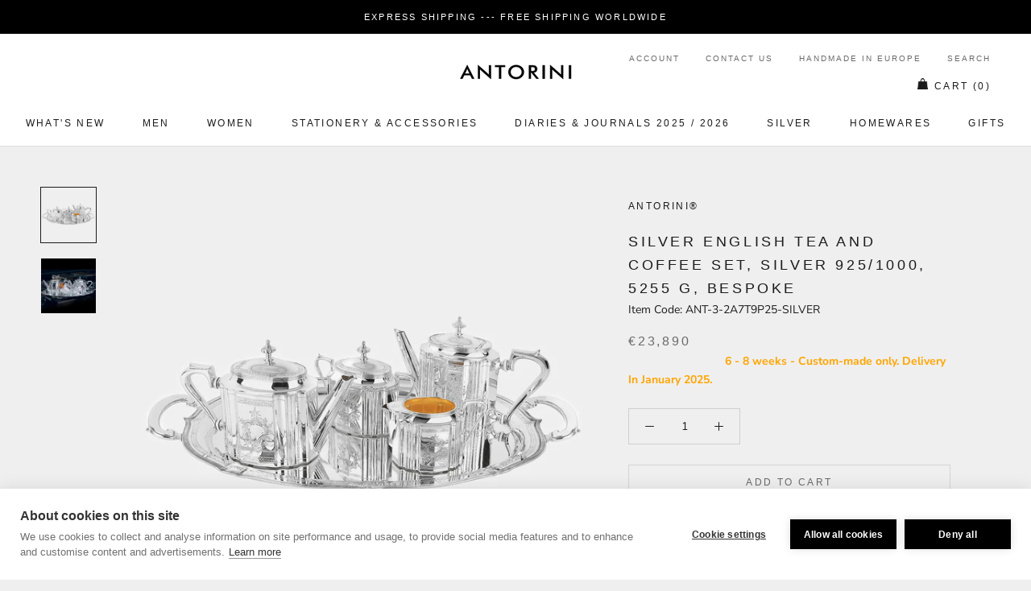

--- FILE ---
content_type: text/html; charset=utf-8
request_url: https://www.antorini.com/products/silver-english-tea-and-coffee-set-silver-925-1000-5255-g
body_size: 55049
content:

       
       <!doctype html>

<html class="no-js" lang="en-GB">
  <head>
    <meta charset="utf-8"> 
    <meta http-equiv="X-UA-Compatible" content="IE=edge,chrome=1">
    <meta name="viewport" content="width=device-width, initial-scale=1.0, height=device-height, minimum-scale=1.0, user-scalable=0">
    <meta name="theme-color" content="">
	<meta name="keywords" content="Luxury Gifts, Leather Wallets, Designer Handbags, ANTORINI, Best, Best Men's Wallets, designer, handbags, planners, scarves, gifts, briefcases, leather, luxury, gifts for men, gifts for women, high-end, luxurious, top luxury brand, most gifted, luxury leather goods, the highest duality, premium designer exclusive gifts, Most Popular Luxury Brands" />
	<meta name="author" content="LUSSOLIBE Milano SE, www.antorini.com, Antorini" />
   	<meta name="robots" content="index, follow" />
    <meta property="og:image" content="https://cdn.shopify.com/s/files/1/1526/2780/files/logo.png?388" />
    <meta property="og:image_alt" content="Luxury gifts, leather goods stores, small leather goods" />
	<meta property="og:url" content="https://www.antorini.com" />
	<meta property="og:site_name" content="Gifts, Handbags and Wallets Antorini" />
	<meta property="og:type" content="article" />
	<meta property="og:title" content="ANTORINI Best Sellers: Best Men's Wallets, Luxury Gifts for Men, Wallets, luxury gifts, Leather Wallets, Designer Handbags" />
	<meta property="og:description" content="Leather Wallets, Designer Handbags, Best Gifts for Men: Gift Guide For Him and For Her. 2024 Best Luxury Gifts! Leather goods stores, small leather goods. Premium Designer Exclusive Gifts, handbags and Leather Goods manufactured with care and love! Find the perfect luxury gift for him and for her on Antorini's Official Site! Leather goods handmade." />
	<meta property="twitter:site" content="@Antorini_com" />
        
   <html lang="en">
     <html lang="de">
       <html lang="cs">
         <html lang="fr">
   	
    <link rel="alternate" hreflang="en-GB" href="https://www.antorini.com">
    <link rel="alternate" type="application/rss+xml" title="Luxury designer fashion. Exclusive Gifts, Fashion, Leather Wallets, Designer Handbags | ANTORINI" href="https://www.antorini.com/blogs/discover-antorini.atom" />

    <meta property="og:locale" content="en_GB" />
    
    <meta itemprop="priceCurrency" content="EUR" />
   <meta name="google-site-verification" content="Y5ld7KNxg86FJx8o__vNqRjLpfMNtMxPZbFGu3WQPZM" />
    <meta name="google-site-verification" content="c6ElBnLAgF7CbbtWXyRx-exPaDr4Q9fYcrcfk9o04ms" />
    <meta name="p:domain_verify" content="53e8dd20b22d4d9c780bcce88c8405d8"/>
    
    <link href="https://cdn.shopify.com/s/files/1/0214/8722/2884/files/apple-touch-icon-57x57.png" rel="apple-touch-icon" title="luxury gifts" sizes="57x57">
	<link href="https://cdn.shopify.com/s/files/1/0214/8722/2884/files/apple-touch-icon-60x60.png" rel="apple-touch-icon" title="luxury gifts" sizes="60x60">
	<link href="https://cdn.shopify.com/s/files/1/0214/8722/2884/files/apple-touch-icon-72x72.png" rel="apple-touch-icon" title="luxury gifts" sizes="72x72">
	<link href="https://cdn.shopify.com/s/files/1/0214/8722/2884/files/apple-touch-icon-76x76.png" rel="apple-touch-icon" title="luxury gifts" sizes="76x76">
	<link href="https://cdn.shopify.com/s/files/1/0214/8722/2884/files/apple-touch-icon-114x114.png" rel="apple-touch-icon" title="luxury gifts" sizes="114x114">
	<link rel="apple-touch-icon" sizes="120x120" href="https://cdn.shopify.com/s/files/1/0214/8722/2884/files/apple-touch-icon-120x120.png">
	<link href="https://cdn.shopify.com/s/files/1/0214/8722/2884/files/apple-touch-icon-144x144.png" rel="apple-touch-icon" title="luxury gifts" sizes="144x144">
	<link href="https://cdn.shopify.com/s/files/1/0214/8722/2884/files/apple-touch-icon-152x152.png" rel="apple-touch-icon" title="luxury gifts" sizes="152x152">
	<link href="https://cdn.shopify.com/s/files/1/0214/8722/2884/files/apple-touch-icon-180x180.png" rel="apple-touch-icon" title="luxury gifts" sizes="180x180">
		<link href="https://cdn.shopify.com/s/files/1/0214/8722/2884/files/favicon-194x194.png" rel="icon" title="luxury gifts" type="image/png" sizes="194x194">
	<link href="https://cdn.shopify.com/s/files/1/0214/8722/2884/files/android-chrome-192x192.png" rel="icon" title="luxury gifts" type="image/png" sizes="192x192">
	<link href="https://cdn.shopify.com/s/files/1/0214/8722/2884/files/favicon-16x16.png" rel="icon" title="luxury gifts" type="image/png" sizes="16x16">
    <link href="https://cdn.shopify.com/s/files/1/0214/8722/2884/files/svg.svg" rel="mask-icon" title="luxury gifts" >
    
    <span class="posted-on"><time class="updated" datetime="2024-02-29T10:12:59+05:30" itemprop="dateModified"></time><time class="entry-date published" datetime="2024-02-29T10:12:59+05:30" itemprop="datePublished"></time></span>
     
    <title>
      Silver English Tea and Coffee Set, silver 925/1000, 5255 g, Bespoke &ndash; ANTORINI®
    </title><meta name="description" content="Luxury Sterling Silver Tea and Coffee Set from our Luxury Silver Collection.   Bespoke only! Set Includes:  - Tea Pot (Handle with protection against burning)  - Coffee Pot (Handle with protection against burning) - Cream Pot - Sugar Pot - Round Tray Material: Sterling Silver 925/1000   Total Weight of the Silver: 5255">
    
    <link rel="canonical" href="https://www.antorini.com/products/silver-english-tea-and-coffee-set-silver-925-1000-5255-g"><link rel="shortcut icon" href="//www.antorini.com/cdn/shop/files/favicon_32x32.gif?v=1613550395" type="image/png"><meta property="og:type" content="product">
  <meta property="og:title" content="Silver English Tea and Coffee Set, silver 925/1000, 5255 g, Bespoke"><meta property="og:image" content="http://www.antorini.com/cdn/shop/products/tea-set_grande.jpg?v=1582360424">
    <meta property="og:image:secure_url" content="https://www.antorini.com/cdn/shop/products/tea-set_grande.jpg?v=1582360424"><meta property="og:image" content="http://www.antorini.com/cdn/shop/products/tea-set-2_grande.jpg?v=1582360425">
    <meta property="og:image:secure_url" content="https://www.antorini.com/cdn/shop/products/tea-set-2_grande.jpg?v=1582360425"><meta property="product:price:amount" content="23,890.00">
  <meta property="product:price:currency" content="EUR"><meta property="og:description" content="Luxury Sterling Silver Tea and Coffee Set from our Luxury Silver Collection.   Bespoke only! Set Includes:  - Tea Pot (Handle with protection against burning)  - Coffee Pot (Handle with protection against burning) - Cream Pot - Sugar Pot - Round Tray Material: Sterling Silver 925/1000   Total Weight of the Silver: 5255"><meta property="og:url" content="https://www.antorini.com/products/silver-english-tea-and-coffee-set-silver-925-1000-5255-g">
<meta property="og:site_name" content="ANTORINI®"><meta name="twitter:card" content="summary"><meta name="twitter:title" content="Silver English Tea and Coffee Set, silver 925/1000, 5255 g, Bespoke">
  <meta name="twitter:description" content="Luxury Sterling Silver Tea and Coffee Set from our Luxury Silver Collection.   Bespoke only! Set Includes:  - Tea Pot (Handle with protection against burning)  - Coffee Pot (Handle with protection against burning) - Cream Pot - Sugar Pot - Round Tray Material: Sterling Silver 925/1000   Total Weight of the Silver: 5255 g  Dimension and Weight of the Silver of the Tray: 66,5 x 39,5 x 4,5 cm, 2690 g Dimension and Weight of the Silver of the Cream pot:  15 x 9 x 8 cm, 40 cl, 330 g Dimension and Weight of the Silver of the Tea Pot: 17 x 11 x 27,5 cm, 130 cl, 850 g Dimension and Weight of the Silver of the Coffee Pot: 17 x 10 x 26 cm, 140 cl, 845 g  Dimension and Weight of the Silver of the Sugar Bowl: 10 x 18 x 14 cm, 63 cl, 540 g 
Luxury ANTORINI gift wrap. 
">
  <meta name="twitter:image" content="https://www.antorini.com/cdn/shop/products/tea-set_600x600_crop_center.jpg?v=1582360424">

    <script>window.performance && window.performance.mark && window.performance.mark('shopify.content_for_header.start');</script><meta name="google-site-verification" content="c6ElBnLAgF7CbbtWXyRx-exPaDr4Q9fYcrcfk9o04ms">
<meta name="facebook-domain-verification" content="vqbeuasj90s3s8e9d9a4ougi3pdz1x">
<meta id="shopify-digital-wallet" name="shopify-digital-wallet" content="/15262780/digital_wallets/dialog">
<link rel="alternate" type="application/json+oembed" href="https://www.antorini.com/products/silver-english-tea-and-coffee-set-silver-925-1000-5255-g.oembed">
<script async="async" src="/checkouts/internal/preloads.js?locale=en-DE"></script>
<script id="shopify-features" type="application/json">{"accessToken":"b2efdfdbcb31ab5ea2f8ff1cc8323594","betas":["rich-media-storefront-analytics"],"domain":"www.antorini.com","predictiveSearch":true,"shopId":15262780,"locale":"en"}</script>
<script>var Shopify = Shopify || {};
Shopify.shop = "antorini-store.myshopify.com";
Shopify.locale = "en-GB";
Shopify.currency = {"active":"EUR","rate":"1.0"};
Shopify.country = "DE";
Shopify.theme = {"name":"Prestige","id":37772165222,"schema_name":"Prestige","schema_version":"3.3.7","theme_store_id":855,"role":"main"};
Shopify.theme.handle = "null";
Shopify.theme.style = {"id":null,"handle":null};
Shopify.cdnHost = "www.antorini.com/cdn";
Shopify.routes = Shopify.routes || {};
Shopify.routes.root = "/";</script>
<script type="module">!function(o){(o.Shopify=o.Shopify||{}).modules=!0}(window);</script>
<script>!function(o){function n(){var o=[];function n(){o.push(Array.prototype.slice.apply(arguments))}return n.q=o,n}var t=o.Shopify=o.Shopify||{};t.loadFeatures=n(),t.autoloadFeatures=n()}(window);</script>
<script id="shop-js-analytics" type="application/json">{"pageType":"product"}</script>
<script defer="defer" async type="module" src="//www.antorini.com/cdn/shopifycloud/shop-js/modules/v2/client.init-shop-cart-sync_BT-GjEfc.en.esm.js"></script>
<script defer="defer" async type="module" src="//www.antorini.com/cdn/shopifycloud/shop-js/modules/v2/chunk.common_D58fp_Oc.esm.js"></script>
<script defer="defer" async type="module" src="//www.antorini.com/cdn/shopifycloud/shop-js/modules/v2/chunk.modal_xMitdFEc.esm.js"></script>
<script type="module">
  await import("//www.antorini.com/cdn/shopifycloud/shop-js/modules/v2/client.init-shop-cart-sync_BT-GjEfc.en.esm.js");
await import("//www.antorini.com/cdn/shopifycloud/shop-js/modules/v2/chunk.common_D58fp_Oc.esm.js");
await import("//www.antorini.com/cdn/shopifycloud/shop-js/modules/v2/chunk.modal_xMitdFEc.esm.js");

  window.Shopify.SignInWithShop?.initShopCartSync?.({"fedCMEnabled":true,"windoidEnabled":true});

</script>
<script>(function() {
  var isLoaded = false;
  function asyncLoad() {
    if (isLoaded) return;
    isLoaded = true;
    var urls = ["\/\/shopify.privy.com\/widget.js?shop=antorini-store.myshopify.com","\/\/d1liekpayvooaz.cloudfront.net\/apps\/customizery\/customizery.js?shop=antorini-store.myshopify.com","https:\/\/chimpstatic.com\/mcjs-connected\/js\/users\/a5c2631b3b3ab2536a9173f4e\/3e6c84359959b2e315470e0dc.js?shop=antorini-store.myshopify.com","https:\/\/api.ns8.com\/v1\/analytics\/script\/61593600?name=latestVisitors\u0026shop=antorini-store.myshopify.com","https:\/\/instafeed.nfcube.com\/cdn\/0308424cbba323b8fc0464091599a01a.js?shop=antorini-store.myshopify.com","\/\/edgecdnplus.com\/code?code=fcdb2eb4ff500791e331441164a4e3b1\u0026shop=antorini-store.myshopify.com","\/\/edgecdnplus.com\/onlinefloat?pos=bottomright\u0026code=fcdb2eb4ff500791e331441164a4e3b1\u0026shop=antorini-store.myshopify.com"];
    for (var i = 0; i < urls.length; i++) {
      var s = document.createElement('script');
      s.type = 'text/javascript';
      s.async = true;
      s.src = urls[i];
      var x = document.getElementsByTagName('script')[0];
      x.parentNode.insertBefore(s, x);
    }
  };
  if(window.attachEvent) {
    window.attachEvent('onload', asyncLoad);
  } else {
    window.addEventListener('load', asyncLoad, false);
  }
})();</script>
<script id="__st">var __st={"a":15262780,"offset":-43200,"reqid":"196fcf12-8675-45a7-94e2-14451d40a3d5-1769076130","pageurl":"www.antorini.com\/products\/silver-english-tea-and-coffee-set-silver-925-1000-5255-g","u":"b10b7d8fe4a0","p":"product","rtyp":"product","rid":4620562399334};</script>
<script>window.ShopifyPaypalV4VisibilityTracking = true;</script>
<script id="captcha-bootstrap">!function(){'use strict';const t='contact',e='account',n='new_comment',o=[[t,t],['blogs',n],['comments',n],[t,'customer']],c=[[e,'customer_login'],[e,'guest_login'],[e,'recover_customer_password'],[e,'create_customer']],r=t=>t.map((([t,e])=>`form[action*='/${t}']:not([data-nocaptcha='true']) input[name='form_type'][value='${e}']`)).join(','),a=t=>()=>t?[...document.querySelectorAll(t)].map((t=>t.form)):[];function s(){const t=[...o],e=r(t);return a(e)}const i='password',u='form_key',d=['recaptcha-v3-token','g-recaptcha-response','h-captcha-response',i],f=()=>{try{return window.sessionStorage}catch{return}},m='__shopify_v',_=t=>t.elements[u];function p(t,e,n=!1){try{const o=window.sessionStorage,c=JSON.parse(o.getItem(e)),{data:r}=function(t){const{data:e,action:n}=t;return t[m]||n?{data:e,action:n}:{data:t,action:n}}(c);for(const[e,n]of Object.entries(r))t.elements[e]&&(t.elements[e].value=n);n&&o.removeItem(e)}catch(o){console.error('form repopulation failed',{error:o})}}const l='form_type',E='cptcha';function T(t){t.dataset[E]=!0}const w=window,h=w.document,L='Shopify',v='ce_forms',y='captcha';let A=!1;((t,e)=>{const n=(g='f06e6c50-85a8-45c8-87d0-21a2b65856fe',I='https://cdn.shopify.com/shopifycloud/storefront-forms-hcaptcha/ce_storefront_forms_captcha_hcaptcha.v1.5.2.iife.js',D={infoText:'Protected by hCaptcha',privacyText:'Privacy',termsText:'Terms'},(t,e,n)=>{const o=w[L][v],c=o.bindForm;if(c)return c(t,g,e,D).then(n);var r;o.q.push([[t,g,e,D],n]),r=I,A||(h.body.append(Object.assign(h.createElement('script'),{id:'captcha-provider',async:!0,src:r})),A=!0)});var g,I,D;w[L]=w[L]||{},w[L][v]=w[L][v]||{},w[L][v].q=[],w[L][y]=w[L][y]||{},w[L][y].protect=function(t,e){n(t,void 0,e),T(t)},Object.freeze(w[L][y]),function(t,e,n,w,h,L){const[v,y,A,g]=function(t,e,n){const i=e?o:[],u=t?c:[],d=[...i,...u],f=r(d),m=r(i),_=r(d.filter((([t,e])=>n.includes(e))));return[a(f),a(m),a(_),s()]}(w,h,L),I=t=>{const e=t.target;return e instanceof HTMLFormElement?e:e&&e.form},D=t=>v().includes(t);t.addEventListener('submit',(t=>{const e=I(t);if(!e)return;const n=D(e)&&!e.dataset.hcaptchaBound&&!e.dataset.recaptchaBound,o=_(e),c=g().includes(e)&&(!o||!o.value);(n||c)&&t.preventDefault(),c&&!n&&(function(t){try{if(!f())return;!function(t){const e=f();if(!e)return;const n=_(t);if(!n)return;const o=n.value;o&&e.removeItem(o)}(t);const e=Array.from(Array(32),(()=>Math.random().toString(36)[2])).join('');!function(t,e){_(t)||t.append(Object.assign(document.createElement('input'),{type:'hidden',name:u})),t.elements[u].value=e}(t,e),function(t,e){const n=f();if(!n)return;const o=[...t.querySelectorAll(`input[type='${i}']`)].map((({name:t})=>t)),c=[...d,...o],r={};for(const[a,s]of new FormData(t).entries())c.includes(a)||(r[a]=s);n.setItem(e,JSON.stringify({[m]:1,action:t.action,data:r}))}(t,e)}catch(e){console.error('failed to persist form',e)}}(e),e.submit())}));const S=(t,e)=>{t&&!t.dataset[E]&&(n(t,e.some((e=>e===t))),T(t))};for(const o of['focusin','change'])t.addEventListener(o,(t=>{const e=I(t);D(e)&&S(e,y())}));const B=e.get('form_key'),M=e.get(l),P=B&&M;t.addEventListener('DOMContentLoaded',(()=>{const t=y();if(P)for(const e of t)e.elements[l].value===M&&p(e,B);[...new Set([...A(),...v().filter((t=>'true'===t.dataset.shopifyCaptcha))])].forEach((e=>S(e,t)))}))}(h,new URLSearchParams(w.location.search),n,t,e,['guest_login'])})(!0,!0)}();</script>
<script integrity="sha256-4kQ18oKyAcykRKYeNunJcIwy7WH5gtpwJnB7kiuLZ1E=" data-source-attribution="shopify.loadfeatures" defer="defer" src="//www.antorini.com/cdn/shopifycloud/storefront/assets/storefront/load_feature-a0a9edcb.js" crossorigin="anonymous"></script>
<script data-source-attribution="shopify.dynamic_checkout.dynamic.init">var Shopify=Shopify||{};Shopify.PaymentButton=Shopify.PaymentButton||{isStorefrontPortableWallets:!0,init:function(){window.Shopify.PaymentButton.init=function(){};var t=document.createElement("script");t.src="https://www.antorini.com/cdn/shopifycloud/portable-wallets/latest/portable-wallets.en.js",t.type="module",document.head.appendChild(t)}};
</script>
<script data-source-attribution="shopify.dynamic_checkout.buyer_consent">
  function portableWalletsHideBuyerConsent(e){var t=document.getElementById("shopify-buyer-consent"),n=document.getElementById("shopify-subscription-policy-button");t&&n&&(t.classList.add("hidden"),t.setAttribute("aria-hidden","true"),n.removeEventListener("click",e))}function portableWalletsShowBuyerConsent(e){var t=document.getElementById("shopify-buyer-consent"),n=document.getElementById("shopify-subscription-policy-button");t&&n&&(t.classList.remove("hidden"),t.removeAttribute("aria-hidden"),n.addEventListener("click",e))}window.Shopify?.PaymentButton&&(window.Shopify.PaymentButton.hideBuyerConsent=portableWalletsHideBuyerConsent,window.Shopify.PaymentButton.showBuyerConsent=portableWalletsShowBuyerConsent);
</script>
<script>
  function portableWalletsCleanup(e){e&&e.src&&console.error("Failed to load portable wallets script "+e.src);var t=document.querySelectorAll("shopify-accelerated-checkout .shopify-payment-button__skeleton, shopify-accelerated-checkout-cart .wallet-cart-button__skeleton"),e=document.getElementById("shopify-buyer-consent");for(let e=0;e<t.length;e++)t[e].remove();e&&e.remove()}function portableWalletsNotLoadedAsModule(e){e instanceof ErrorEvent&&"string"==typeof e.message&&e.message.includes("import.meta")&&"string"==typeof e.filename&&e.filename.includes("portable-wallets")&&(window.removeEventListener("error",portableWalletsNotLoadedAsModule),window.Shopify.PaymentButton.failedToLoad=e,"loading"===document.readyState?document.addEventListener("DOMContentLoaded",window.Shopify.PaymentButton.init):window.Shopify.PaymentButton.init())}window.addEventListener("error",portableWalletsNotLoadedAsModule);
</script>

<script type="module" src="https://www.antorini.com/cdn/shopifycloud/portable-wallets/latest/portable-wallets.en.js" onError="portableWalletsCleanup(this)" crossorigin="anonymous"></script>
<script nomodule>
  document.addEventListener("DOMContentLoaded", portableWalletsCleanup);
</script>

<link id="shopify-accelerated-checkout-styles" rel="stylesheet" media="screen" href="https://www.antorini.com/cdn/shopifycloud/portable-wallets/latest/accelerated-checkout-backwards-compat.css" crossorigin="anonymous">
<style id="shopify-accelerated-checkout-cart">
        #shopify-buyer-consent {
  margin-top: 1em;
  display: inline-block;
  width: 100%;
}

#shopify-buyer-consent.hidden {
  display: none;
}

#shopify-subscription-policy-button {
  background: none;
  border: none;
  padding: 0;
  text-decoration: underline;
  font-size: inherit;
  cursor: pointer;
}

#shopify-subscription-policy-button::before {
  box-shadow: none;
}

      </style>

<script>window.performance && window.performance.mark && window.performance.mark('shopify.content_for_header.end');</script>

    <link rel="stylesheet" href="//www.antorini.com/cdn/shop/t/15/assets/theme.scss.css?v=18483718631540185231760195829">

    <script>
      // This allows to expose several variables to the global scope, to be used in scripts
      window.theme = {
        template: "product",
        shopCurrency: "EUR",
        moneyFormat: "\u003cspan class=money\u003e€{{amount}}\u003c\/span\u003e",
        moneyWithCurrencyFormat: "\u003cspan class=money\u003e€{{amount}} EUR\u003c\/span\u003e",
        currencyConversionEnabled: false,
        currencyConversionMoneyFormat: "money_format",
        currencyConversionRoundAmounts: true,
        productImageSize: "natural",
        searchMode: "product,article",
        showPageTransition: false,
        showElementStaggering: true,
        showImageZooming: true,
        enableExperimentalResizeObserver: false
      };

      window.languages = {
        cartAddNote: "Add Order Note",
        cartEditNote: "Edit Order Note",
        productImageLoadingError: "This image could not be loaded. Please try to reload the page.",
        productFormAddToCart: "Add to cart",
        productFormUnavailable: "Unavailable",
        productFormSoldOut: "Sold Out",
        shippingEstimatorOneResult: "1 option available:",
        shippingEstimatorMoreResults: "{{count}} options available:",
        shippingEstimatorNoResults: "No shipping could be found"
      };

      window.lazySizesConfig = {
        loadHidden: false,
        hFac: 0.5,
        expFactor: 2,
        ricTimeout: 150,
        lazyClass: 'Image--lazyLoad',
        loadingClass: 'Image--lazyLoading',
        loadedClass: 'Image--lazyLoaded'
      };

      document.documentElement.className = document.documentElement.className.replace('no-js', 'js');
      document.documentElement.style.setProperty('--window-height', window.innerHeight + 'px');

      // We do a quick detection of some features (we could use Modernizr but for so little...)
      (function() {
        document.documentElement.className += ((window.CSS && window.CSS.supports('(position: sticky) or (position: -webkit-sticky)')) ? ' supports-sticky' : ' no-supports-sticky');
        document.documentElement.className += (window.matchMedia('(-moz-touch-enabled: 1), (hover: none)')).matches ? ' no-supports-hover' : ' supports-hover';
      }());

      // This code is done to force reload the page when the back button is hit (which allows to fix stale data on cart, for instance)
      if (performance.navigation.type === 2) {
        location.reload(true);
      }
    </script>

    <script src="//www.antorini.com/cdn/shop/t/15/assets/lazysizes.min.js?v=174358363404432586981552845848" async></script>

    
<script src="https://polyfill-fastly.net/v3/polyfill.min.js?unknown=polyfill&features=fetch,Element.prototype.closest,Element.prototype.remove,Element.prototype.classList,Array.prototype.includes,Array.prototype.fill,Object.assign,CustomEvent,IntersectionObserver,IntersectionObserverEntry" defer></script>
    <script src="//www.antorini.com/cdn/shop/t/15/assets/libs.min.js?v=88466822118989791001552845848" defer></script>
    <script src="//www.antorini.com/cdn/shop/t/15/assets/theme.min.js?v=96731946595872669831552845849" defer></script>
    <script src="//www.antorini.com/cdn/shop/t/15/assets/custom.js?v=8814717088703906631552845848" defer></script>

    <!-- Copyright FeedArmy 2019 Version 2.33 -->

<script type="application/ld+json" data-creator_name="FeedArmy">
{
  "@context": "http://schema.org/",
  "@type": "Product",
  "name": "Silver English Tea and Coffee Set, silver 925/1000, 5255 g, Bespoke",
  "url": "https://www.antorini.com/products/silver-english-tea-and-coffee-set-silver-925-1000-5255-g","sku": "ANT-3-2A7T9P25-SILVER","productID": "4620562399334",
  "brand": {
    "@type": "Thing",
    "name": "ANTORINI®"
  },
  "description": "Luxury Sterling Silver Tea and Coffee Set from our Luxury Silver Collection.   Bespoke only! Set Includes:  - Tea Pot (Handle with protection against burning)  - Coffee Pot (Handle with protection against burning) - Cream Pot - Sugar Pot - Round Tray Material: Sterling Silver 925/1000   Total Weight of the Silver: 5255 g  Dimension and Weight of the Silver of the Tray: 66,5 x 39,5 x 4,5 cm, 2690 g Dimension and Weight of the Silver of the Cream pot:  15 x 9 x 8 cm, 40 cl, 330 g Dimension and Weight of the Silver of the Tea Pot: 17 x 11 x 27,5 cm, 130 cl, 850 g Dimension and Weight of the Silver of the Coffee Pot: 17 x 10 x 26 cm, 140 cl, 845 g  Dimension and Weight of the Silver of the Sugar Bowl: 10 x 18 x 14 cm, 63 cl, 540 g 
Luxury ANTORINI gift wrap. 
",
  "image": "https://www.antorini.com/cdn/shop/products/tea-set_grande.jpg?v=1582360424","offers": 
      {
        "@type" : "Offer",
        "priceCurrency": "EUR",
        "price": "23890.00",
        "itemCondition" : "http://schema.org/NewCondition",
        "availability" : "http://schema.org/InStock",
        "url" : "https://www.antorini.com/products/silver-english-tea-and-coffee-set-silver-925-1000-5255-g?variant=31441243308134","image": "https://www.antorini.com/cdn/shop/products/tea-set_grande.jpg?v=1582360424","name" : "Silver English Tea and Coffee Set, silver 925/1000, 5255 g, Bespoke","sku": "ANT-3-2A7T9P25-SILVER","description" : "Luxury Sterling Silver Tea and Coffee Set from our Luxury Silver Collection.   Bespoke only! Set Includes:  - Tea Pot (Handle with protection against burning)  - Coffee Pot (Handle with protection against burning) - Cream Pot - Sugar Pot - Round Tray Material: Sterling Silver 925/1000   Total Weight of the Silver: 5255 g  Dimension and Weight of the Silver of the Tray: 66,5 x 39,5 x 4,5 cm, 2690 g Dimension and Weight of the Silver of the Cream pot:  15 x 9 x 8 cm, 40 cl, 330 g Dimension and Weight of the Silver of the Tea Pot: 17 x 11 x 27,5 cm, 130 cl, 850 g Dimension and Weight of the Silver of the Coffee Pot: 17 x 10 x 26 cm, 140 cl, 845 g  Dimension and Weight of the Silver of the Sugar Bowl: 10 x 18 x 14 cm, 63 cl, 540 g 
Luxury ANTORINI gift wrap. 
","priceValidUntil": "2027-01-21"
      }}
</script>
<!-- Copyright FeedArmy 2019 Version 2.33 -->
           <meta name="p:domain_verify" content="7fe30c73c03a6f4d5ba69e5f30ed88f0"/>
  <link href="https://monorail-edge.shopifysvc.com" rel="dns-prefetch">
<script>(function(){if ("sendBeacon" in navigator && "performance" in window) {try {var session_token_from_headers = performance.getEntriesByType('navigation')[0].serverTiming.find(x => x.name == '_s').description;} catch {var session_token_from_headers = undefined;}var session_cookie_matches = document.cookie.match(/_shopify_s=([^;]*)/);var session_token_from_cookie = session_cookie_matches && session_cookie_matches.length === 2 ? session_cookie_matches[1] : "";var session_token = session_token_from_headers || session_token_from_cookie || "";function handle_abandonment_event(e) {var entries = performance.getEntries().filter(function(entry) {return /monorail-edge.shopifysvc.com/.test(entry.name);});if (!window.abandonment_tracked && entries.length === 0) {window.abandonment_tracked = true;var currentMs = Date.now();var navigation_start = performance.timing.navigationStart;var payload = {shop_id: 15262780,url: window.location.href,navigation_start,duration: currentMs - navigation_start,session_token,page_type: "product"};window.navigator.sendBeacon("https://monorail-edge.shopifysvc.com/v1/produce", JSON.stringify({schema_id: "online_store_buyer_site_abandonment/1.1",payload: payload,metadata: {event_created_at_ms: currentMs,event_sent_at_ms: currentMs}}));}}window.addEventListener('pagehide', handle_abandonment_event);}}());</script>
<script id="web-pixels-manager-setup">(function e(e,d,r,n,o){if(void 0===o&&(o={}),!Boolean(null===(a=null===(i=window.Shopify)||void 0===i?void 0:i.analytics)||void 0===a?void 0:a.replayQueue)){var i,a;window.Shopify=window.Shopify||{};var t=window.Shopify;t.analytics=t.analytics||{};var s=t.analytics;s.replayQueue=[],s.publish=function(e,d,r){return s.replayQueue.push([e,d,r]),!0};try{self.performance.mark("wpm:start")}catch(e){}var l=function(){var e={modern:/Edge?\/(1{2}[4-9]|1[2-9]\d|[2-9]\d{2}|\d{4,})\.\d+(\.\d+|)|Firefox\/(1{2}[4-9]|1[2-9]\d|[2-9]\d{2}|\d{4,})\.\d+(\.\d+|)|Chrom(ium|e)\/(9{2}|\d{3,})\.\d+(\.\d+|)|(Maci|X1{2}).+ Version\/(15\.\d+|(1[6-9]|[2-9]\d|\d{3,})\.\d+)([,.]\d+|)( \(\w+\)|)( Mobile\/\w+|) Safari\/|Chrome.+OPR\/(9{2}|\d{3,})\.\d+\.\d+|(CPU[ +]OS|iPhone[ +]OS|CPU[ +]iPhone|CPU IPhone OS|CPU iPad OS)[ +]+(15[._]\d+|(1[6-9]|[2-9]\d|\d{3,})[._]\d+)([._]\d+|)|Android:?[ /-](13[3-9]|1[4-9]\d|[2-9]\d{2}|\d{4,})(\.\d+|)(\.\d+|)|Android.+Firefox\/(13[5-9]|1[4-9]\d|[2-9]\d{2}|\d{4,})\.\d+(\.\d+|)|Android.+Chrom(ium|e)\/(13[3-9]|1[4-9]\d|[2-9]\d{2}|\d{4,})\.\d+(\.\d+|)|SamsungBrowser\/([2-9]\d|\d{3,})\.\d+/,legacy:/Edge?\/(1[6-9]|[2-9]\d|\d{3,})\.\d+(\.\d+|)|Firefox\/(5[4-9]|[6-9]\d|\d{3,})\.\d+(\.\d+|)|Chrom(ium|e)\/(5[1-9]|[6-9]\d|\d{3,})\.\d+(\.\d+|)([\d.]+$|.*Safari\/(?![\d.]+ Edge\/[\d.]+$))|(Maci|X1{2}).+ Version\/(10\.\d+|(1[1-9]|[2-9]\d|\d{3,})\.\d+)([,.]\d+|)( \(\w+\)|)( Mobile\/\w+|) Safari\/|Chrome.+OPR\/(3[89]|[4-9]\d|\d{3,})\.\d+\.\d+|(CPU[ +]OS|iPhone[ +]OS|CPU[ +]iPhone|CPU IPhone OS|CPU iPad OS)[ +]+(10[._]\d+|(1[1-9]|[2-9]\d|\d{3,})[._]\d+)([._]\d+|)|Android:?[ /-](13[3-9]|1[4-9]\d|[2-9]\d{2}|\d{4,})(\.\d+|)(\.\d+|)|Mobile Safari.+OPR\/([89]\d|\d{3,})\.\d+\.\d+|Android.+Firefox\/(13[5-9]|1[4-9]\d|[2-9]\d{2}|\d{4,})\.\d+(\.\d+|)|Android.+Chrom(ium|e)\/(13[3-9]|1[4-9]\d|[2-9]\d{2}|\d{4,})\.\d+(\.\d+|)|Android.+(UC? ?Browser|UCWEB|U3)[ /]?(15\.([5-9]|\d{2,})|(1[6-9]|[2-9]\d|\d{3,})\.\d+)\.\d+|SamsungBrowser\/(5\.\d+|([6-9]|\d{2,})\.\d+)|Android.+MQ{2}Browser\/(14(\.(9|\d{2,})|)|(1[5-9]|[2-9]\d|\d{3,})(\.\d+|))(\.\d+|)|K[Aa][Ii]OS\/(3\.\d+|([4-9]|\d{2,})\.\d+)(\.\d+|)/},d=e.modern,r=e.legacy,n=navigator.userAgent;return n.match(d)?"modern":n.match(r)?"legacy":"unknown"}(),u="modern"===l?"modern":"legacy",c=(null!=n?n:{modern:"",legacy:""})[u],f=function(e){return[e.baseUrl,"/wpm","/b",e.hashVersion,"modern"===e.buildTarget?"m":"l",".js"].join("")}({baseUrl:d,hashVersion:r,buildTarget:u}),m=function(e){var d=e.version,r=e.bundleTarget,n=e.surface,o=e.pageUrl,i=e.monorailEndpoint;return{emit:function(e){var a=e.status,t=e.errorMsg,s=(new Date).getTime(),l=JSON.stringify({metadata:{event_sent_at_ms:s},events:[{schema_id:"web_pixels_manager_load/3.1",payload:{version:d,bundle_target:r,page_url:o,status:a,surface:n,error_msg:t},metadata:{event_created_at_ms:s}}]});if(!i)return console&&console.warn&&console.warn("[Web Pixels Manager] No Monorail endpoint provided, skipping logging."),!1;try{return self.navigator.sendBeacon.bind(self.navigator)(i,l)}catch(e){}var u=new XMLHttpRequest;try{return u.open("POST",i,!0),u.setRequestHeader("Content-Type","text/plain"),u.send(l),!0}catch(e){return console&&console.warn&&console.warn("[Web Pixels Manager] Got an unhandled error while logging to Monorail."),!1}}}}({version:r,bundleTarget:l,surface:e.surface,pageUrl:self.location.href,monorailEndpoint:e.monorailEndpoint});try{o.browserTarget=l,function(e){var d=e.src,r=e.async,n=void 0===r||r,o=e.onload,i=e.onerror,a=e.sri,t=e.scriptDataAttributes,s=void 0===t?{}:t,l=document.createElement("script"),u=document.querySelector("head"),c=document.querySelector("body");if(l.async=n,l.src=d,a&&(l.integrity=a,l.crossOrigin="anonymous"),s)for(var f in s)if(Object.prototype.hasOwnProperty.call(s,f))try{l.dataset[f]=s[f]}catch(e){}if(o&&l.addEventListener("load",o),i&&l.addEventListener("error",i),u)u.appendChild(l);else{if(!c)throw new Error("Did not find a head or body element to append the script");c.appendChild(l)}}({src:f,async:!0,onload:function(){if(!function(){var e,d;return Boolean(null===(d=null===(e=window.Shopify)||void 0===e?void 0:e.analytics)||void 0===d?void 0:d.initialized)}()){var d=window.webPixelsManager.init(e)||void 0;if(d){var r=window.Shopify.analytics;r.replayQueue.forEach((function(e){var r=e[0],n=e[1],o=e[2];d.publishCustomEvent(r,n,o)})),r.replayQueue=[],r.publish=d.publishCustomEvent,r.visitor=d.visitor,r.initialized=!0}}},onerror:function(){return m.emit({status:"failed",errorMsg:"".concat(f," has failed to load")})},sri:function(e){var d=/^sha384-[A-Za-z0-9+/=]+$/;return"string"==typeof e&&d.test(e)}(c)?c:"",scriptDataAttributes:o}),m.emit({status:"loading"})}catch(e){m.emit({status:"failed",errorMsg:(null==e?void 0:e.message)||"Unknown error"})}}})({shopId: 15262780,storefrontBaseUrl: "https://www.antorini.com",extensionsBaseUrl: "https://extensions.shopifycdn.com/cdn/shopifycloud/web-pixels-manager",monorailEndpoint: "https://monorail-edge.shopifysvc.com/unstable/produce_batch",surface: "storefront-renderer",enabledBetaFlags: ["2dca8a86"],webPixelsConfigList: [{"id":"3142451540","configuration":"{\"APICode\":\"fcdb2eb4ff500791e331441164a4e3b1\"}","eventPayloadVersion":"v1","runtimeContext":"STRICT","scriptVersion":"cb780c74fa5dd90f3cd3722071ba8b12","type":"APP","apiClientId":826496,"privacyPurposes":["ANALYTICS"],"dataSharingAdjustments":{"protectedCustomerApprovalScopes":[]}},{"id":"1137312084","configuration":"{\"config\":\"{\\\"pixel_id\\\":\\\"AW-868991179\\\",\\\"target_country\\\":\\\"BE\\\",\\\"gtag_events\\\":[{\\\"type\\\":\\\"search\\\",\\\"action_label\\\":\\\"AW-868991179\\\/7gq7CL36xcwBEMuBr54D\\\"},{\\\"type\\\":\\\"begin_checkout\\\",\\\"action_label\\\":\\\"AW-868991179\\\/6ixjCLr6xcwBEMuBr54D\\\"},{\\\"type\\\":\\\"view_item\\\",\\\"action_label\\\":[\\\"AW-868991179\\\/alxXCLT6xcwBEMuBr54D\\\",\\\"MC-HFJGVB2PCN\\\"]},{\\\"type\\\":\\\"purchase\\\",\\\"action_label\\\":[\\\"AW-868991179\\\/mYAwCLH6xcwBEMuBr54D\\\",\\\"MC-HFJGVB2PCN\\\"]},{\\\"type\\\":\\\"page_view\\\",\\\"action_label\\\":[\\\"AW-868991179\\\/ftFoCK76xcwBEMuBr54D\\\",\\\"MC-HFJGVB2PCN\\\"]},{\\\"type\\\":\\\"add_payment_info\\\",\\\"action_label\\\":\\\"AW-868991179\\\/DWuzCMD6xcwBEMuBr54D\\\"},{\\\"type\\\":\\\"add_to_cart\\\",\\\"action_label\\\":\\\"AW-868991179\\\/1qFhCLf6xcwBEMuBr54D\\\"}],\\\"enable_monitoring_mode\\\":false}\"}","eventPayloadVersion":"v1","runtimeContext":"OPEN","scriptVersion":"b2a88bafab3e21179ed38636efcd8a93","type":"APP","apiClientId":1780363,"privacyPurposes":[],"dataSharingAdjustments":{"protectedCustomerApprovalScopes":["read_customer_address","read_customer_email","read_customer_name","read_customer_personal_data","read_customer_phone"]}},{"id":"165413204","eventPayloadVersion":"v1","runtimeContext":"LAX","scriptVersion":"1","type":"CUSTOM","privacyPurposes":["MARKETING"],"name":"Meta pixel (migrated)"},{"id":"186483028","eventPayloadVersion":"v1","runtimeContext":"LAX","scriptVersion":"1","type":"CUSTOM","privacyPurposes":["ANALYTICS"],"name":"Google Analytics tag (migrated)"},{"id":"shopify-app-pixel","configuration":"{}","eventPayloadVersion":"v1","runtimeContext":"STRICT","scriptVersion":"0450","apiClientId":"shopify-pixel","type":"APP","privacyPurposes":["ANALYTICS","MARKETING"]},{"id":"shopify-custom-pixel","eventPayloadVersion":"v1","runtimeContext":"LAX","scriptVersion":"0450","apiClientId":"shopify-pixel","type":"CUSTOM","privacyPurposes":["ANALYTICS","MARKETING"]}],isMerchantRequest: false,initData: {"shop":{"name":"ANTORINI®","paymentSettings":{"currencyCode":"EUR"},"myshopifyDomain":"antorini-store.myshopify.com","countryCode":"CZ","storefrontUrl":"https:\/\/www.antorini.com"},"customer":null,"cart":null,"checkout":null,"productVariants":[{"price":{"amount":23890.0,"currencyCode":"EUR"},"product":{"title":"Silver English Tea and Coffee Set, silver 925\/1000, 5255 g, Bespoke","vendor":"ANTORINI®","id":"4620562399334","untranslatedTitle":"Silver English Tea and Coffee Set, silver 925\/1000, 5255 g, Bespoke","url":"\/products\/silver-english-tea-and-coffee-set-silver-925-1000-5255-g","type":""},"id":"31441243308134","image":{"src":"\/\/www.antorini.com\/cdn\/shop\/products\/tea-set.jpg?v=1582360424"},"sku":"ANT-3-2A7T9P25-SILVER","title":"Default Title","untranslatedTitle":"Default Title"}],"purchasingCompany":null},},"https://www.antorini.com/cdn","fcfee988w5aeb613cpc8e4bc33m6693e112",{"modern":"","legacy":""},{"shopId":"15262780","storefrontBaseUrl":"https:\/\/www.antorini.com","extensionBaseUrl":"https:\/\/extensions.shopifycdn.com\/cdn\/shopifycloud\/web-pixels-manager","surface":"storefront-renderer","enabledBetaFlags":"[\"2dca8a86\"]","isMerchantRequest":"false","hashVersion":"fcfee988w5aeb613cpc8e4bc33m6693e112","publish":"custom","events":"[[\"page_viewed\",{}],[\"product_viewed\",{\"productVariant\":{\"price\":{\"amount\":23890.0,\"currencyCode\":\"EUR\"},\"product\":{\"title\":\"Silver English Tea and Coffee Set, silver 925\/1000, 5255 g, Bespoke\",\"vendor\":\"ANTORINI®\",\"id\":\"4620562399334\",\"untranslatedTitle\":\"Silver English Tea and Coffee Set, silver 925\/1000, 5255 g, Bespoke\",\"url\":\"\/products\/silver-english-tea-and-coffee-set-silver-925-1000-5255-g\",\"type\":\"\"},\"id\":\"31441243308134\",\"image\":{\"src\":\"\/\/www.antorini.com\/cdn\/shop\/products\/tea-set.jpg?v=1582360424\"},\"sku\":\"ANT-3-2A7T9P25-SILVER\",\"title\":\"Default Title\",\"untranslatedTitle\":\"Default Title\"}}]]"});</script><script>
  window.ShopifyAnalytics = window.ShopifyAnalytics || {};
  window.ShopifyAnalytics.meta = window.ShopifyAnalytics.meta || {};
  window.ShopifyAnalytics.meta.currency = 'EUR';
  var meta = {"product":{"id":4620562399334,"gid":"gid:\/\/shopify\/Product\/4620562399334","vendor":"ANTORINI®","type":"","handle":"silver-english-tea-and-coffee-set-silver-925-1000-5255-g","variants":[{"id":31441243308134,"price":2389000,"name":"Silver English Tea and Coffee Set, silver 925\/1000, 5255 g, Bespoke","public_title":null,"sku":"ANT-3-2A7T9P25-SILVER"}],"remote":false},"page":{"pageType":"product","resourceType":"product","resourceId":4620562399334,"requestId":"196fcf12-8675-45a7-94e2-14451d40a3d5-1769076130"}};
  for (var attr in meta) {
    window.ShopifyAnalytics.meta[attr] = meta[attr];
  }
</script>
<script class="analytics">
  (function () {
    var customDocumentWrite = function(content) {
      var jquery = null;

      if (window.jQuery) {
        jquery = window.jQuery;
      } else if (window.Checkout && window.Checkout.$) {
        jquery = window.Checkout.$;
      }

      if (jquery) {
        jquery('body').append(content);
      }
    };

    var hasLoggedConversion = function(token) {
      if (token) {
        return document.cookie.indexOf('loggedConversion=' + token) !== -1;
      }
      return false;
    }

    var setCookieIfConversion = function(token) {
      if (token) {
        var twoMonthsFromNow = new Date(Date.now());
        twoMonthsFromNow.setMonth(twoMonthsFromNow.getMonth() + 2);

        document.cookie = 'loggedConversion=' + token + '; expires=' + twoMonthsFromNow;
      }
    }

    var trekkie = window.ShopifyAnalytics.lib = window.trekkie = window.trekkie || [];
    if (trekkie.integrations) {
      return;
    }
    trekkie.methods = [
      'identify',
      'page',
      'ready',
      'track',
      'trackForm',
      'trackLink'
    ];
    trekkie.factory = function(method) {
      return function() {
        var args = Array.prototype.slice.call(arguments);
        args.unshift(method);
        trekkie.push(args);
        return trekkie;
      };
    };
    for (var i = 0; i < trekkie.methods.length; i++) {
      var key = trekkie.methods[i];
      trekkie[key] = trekkie.factory(key);
    }
    trekkie.load = function(config) {
      trekkie.config = config || {};
      trekkie.config.initialDocumentCookie = document.cookie;
      var first = document.getElementsByTagName('script')[0];
      var script = document.createElement('script');
      script.type = 'text/javascript';
      script.onerror = function(e) {
        var scriptFallback = document.createElement('script');
        scriptFallback.type = 'text/javascript';
        scriptFallback.onerror = function(error) {
                var Monorail = {
      produce: function produce(monorailDomain, schemaId, payload) {
        var currentMs = new Date().getTime();
        var event = {
          schema_id: schemaId,
          payload: payload,
          metadata: {
            event_created_at_ms: currentMs,
            event_sent_at_ms: currentMs
          }
        };
        return Monorail.sendRequest("https://" + monorailDomain + "/v1/produce", JSON.stringify(event));
      },
      sendRequest: function sendRequest(endpointUrl, payload) {
        // Try the sendBeacon API
        if (window && window.navigator && typeof window.navigator.sendBeacon === 'function' && typeof window.Blob === 'function' && !Monorail.isIos12()) {
          var blobData = new window.Blob([payload], {
            type: 'text/plain'
          });

          if (window.navigator.sendBeacon(endpointUrl, blobData)) {
            return true;
          } // sendBeacon was not successful

        } // XHR beacon

        var xhr = new XMLHttpRequest();

        try {
          xhr.open('POST', endpointUrl);
          xhr.setRequestHeader('Content-Type', 'text/plain');
          xhr.send(payload);
        } catch (e) {
          console.log(e);
        }

        return false;
      },
      isIos12: function isIos12() {
        return window.navigator.userAgent.lastIndexOf('iPhone; CPU iPhone OS 12_') !== -1 || window.navigator.userAgent.lastIndexOf('iPad; CPU OS 12_') !== -1;
      }
    };
    Monorail.produce('monorail-edge.shopifysvc.com',
      'trekkie_storefront_load_errors/1.1',
      {shop_id: 15262780,
      theme_id: 37772165222,
      app_name: "storefront",
      context_url: window.location.href,
      source_url: "//www.antorini.com/cdn/s/trekkie.storefront.1bbfab421998800ff09850b62e84b8915387986d.min.js"});

        };
        scriptFallback.async = true;
        scriptFallback.src = '//www.antorini.com/cdn/s/trekkie.storefront.1bbfab421998800ff09850b62e84b8915387986d.min.js';
        first.parentNode.insertBefore(scriptFallback, first);
      };
      script.async = true;
      script.src = '//www.antorini.com/cdn/s/trekkie.storefront.1bbfab421998800ff09850b62e84b8915387986d.min.js';
      first.parentNode.insertBefore(script, first);
    };
    trekkie.load(
      {"Trekkie":{"appName":"storefront","development":false,"defaultAttributes":{"shopId":15262780,"isMerchantRequest":null,"themeId":37772165222,"themeCityHash":"13133716121779116366","contentLanguage":"en-GB","currency":"EUR","eventMetadataId":"18e0df3b-51fa-4061-a556-5af16bd7ef47"},"isServerSideCookieWritingEnabled":true,"monorailRegion":"shop_domain","enabledBetaFlags":["65f19447"]},"Session Attribution":{},"S2S":{"facebookCapiEnabled":false,"source":"trekkie-storefront-renderer","apiClientId":580111}}
    );

    var loaded = false;
    trekkie.ready(function() {
      if (loaded) return;
      loaded = true;

      window.ShopifyAnalytics.lib = window.trekkie;

      var originalDocumentWrite = document.write;
      document.write = customDocumentWrite;
      try { window.ShopifyAnalytics.merchantGoogleAnalytics.call(this); } catch(error) {};
      document.write = originalDocumentWrite;

      window.ShopifyAnalytics.lib.page(null,{"pageType":"product","resourceType":"product","resourceId":4620562399334,"requestId":"196fcf12-8675-45a7-94e2-14451d40a3d5-1769076130","shopifyEmitted":true});

      var match = window.location.pathname.match(/checkouts\/(.+)\/(thank_you|post_purchase)/)
      var token = match? match[1]: undefined;
      if (!hasLoggedConversion(token)) {
        setCookieIfConversion(token);
        window.ShopifyAnalytics.lib.track("Viewed Product",{"currency":"EUR","variantId":31441243308134,"productId":4620562399334,"productGid":"gid:\/\/shopify\/Product\/4620562399334","name":"Silver English Tea and Coffee Set, silver 925\/1000, 5255 g, Bespoke","price":"23890.00","sku":"ANT-3-2A7T9P25-SILVER","brand":"ANTORINI®","variant":null,"category":"","nonInteraction":true,"remote":false},undefined,undefined,{"shopifyEmitted":true});
      window.ShopifyAnalytics.lib.track("monorail:\/\/trekkie_storefront_viewed_product\/1.1",{"currency":"EUR","variantId":31441243308134,"productId":4620562399334,"productGid":"gid:\/\/shopify\/Product\/4620562399334","name":"Silver English Tea and Coffee Set, silver 925\/1000, 5255 g, Bespoke","price":"23890.00","sku":"ANT-3-2A7T9P25-SILVER","brand":"ANTORINI®","variant":null,"category":"","nonInteraction":true,"remote":false,"referer":"https:\/\/www.antorini.com\/products\/silver-english-tea-and-coffee-set-silver-925-1000-5255-g"});
      }
    });


        var eventsListenerScript = document.createElement('script');
        eventsListenerScript.async = true;
        eventsListenerScript.src = "//www.antorini.com/cdn/shopifycloud/storefront/assets/shop_events_listener-3da45d37.js";
        document.getElementsByTagName('head')[0].appendChild(eventsListenerScript);

})();</script>
  <script>
  if (!window.ga || (window.ga && typeof window.ga !== 'function')) {
    window.ga = function ga() {
      (window.ga.q = window.ga.q || []).push(arguments);
      if (window.Shopify && window.Shopify.analytics && typeof window.Shopify.analytics.publish === 'function') {
        window.Shopify.analytics.publish("ga_stub_called", {}, {sendTo: "google_osp_migration"});
      }
      console.error("Shopify's Google Analytics stub called with:", Array.from(arguments), "\nSee https://help.shopify.com/manual/promoting-marketing/pixels/pixel-migration#google for more information.");
    };
    if (window.Shopify && window.Shopify.analytics && typeof window.Shopify.analytics.publish === 'function') {
      window.Shopify.analytics.publish("ga_stub_initialized", {}, {sendTo: "google_osp_migration"});
    }
  }
</script>
<script
  defer
  src="https://www.antorini.com/cdn/shopifycloud/perf-kit/shopify-perf-kit-3.0.4.min.js"
  data-application="storefront-renderer"
  data-shop-id="15262780"
  data-render-region="gcp-us-east1"
  data-page-type="product"
  data-theme-instance-id="37772165222"
  data-theme-name="Prestige"
  data-theme-version="3.3.7"
  data-monorail-region="shop_domain"
  data-resource-timing-sampling-rate="10"
  data-shs="true"
  data-shs-beacon="true"
  data-shs-export-with-fetch="true"
  data-shs-logs-sample-rate="1"
  data-shs-beacon-endpoint="https://www.antorini.com/api/collect"
></script>
</head>

  <body class="prestige--v3  template-product">
    
    <a class="PageSkipLink u-visually-hidden" href="#main">Skip to content</a>
    <span class="LoadingBar"></span>
    <div class="PageOverlay"></div>
    <div class="PageTransition"></div>
    
       
    <div id="shopify-section-popup" class="shopify-section"></div>
    <div id="shopify-section-sidebar-menu" class="shopify-section"><section id="sidebar-menu" class="SidebarMenu Drawer Drawer--small Drawer--fromLeft" aria-hidden="true" data-section-id="sidebar-menu" data-section-type="sidebar-menu">
    <header class="Drawer__Header" data-drawer-animated-left>
      <button class="Drawer__Close Icon-Wrapper--clickable" data-action="close-drawer" data-drawer-id="sidebar-menu" aria-label="Close navigation"><svg class="Icon Icon--close" role="presentation" viewBox="0 0 16 14">
      <path d="M15 0L1 14m14 0L1 0" stroke="currentColor" fill="none" fill-rule="evenodd"></path>
    </svg></button>
    </header>

    <div class="Drawer__Content">
      <div class="Drawer__Main" data-drawer-animated-left data-scrollable>
        <div class="Drawer__Container">
          <nav class="SidebarMenu__Nav SidebarMenu__Nav--primary" aria-label="Sidebar navigation"><div class="Collapsible"><a href="/collections/new-arrivals" class="Collapsible__Button Heading Link Link--primary u-h6">WHAT&#39;S NEW</a></div><div class="Collapsible"><button class="Collapsible__Button Heading u-h6" data-action="toggle-collapsible" aria-expanded="false">MEN<span class="Collapsible__Plus"></span>
                  </button>

                  <div class="Collapsible__Inner">
                    <div class="Collapsible__Content"><div class="Collapsible"><button class="Collapsible__Button Heading Text--subdued Link--primary u-h7" data-action="toggle-collapsible" aria-expanded="false">Men&#39;s Accessories<span class="Collapsible__Plus"></span>
                            </button>

                            <div class="Collapsible__Inner">
                              <div class="Collapsible__Content">
                                <ul class="Linklist Linklist--bordered Linklist--spacingLoose"><li class="Linklist__Item">
                                      <a href="/collections/mens-fashion-accessories-1" class="Text--subdued Link Link--primary">New Accessories for Men</a>
                                    </li><li class="Linklist__Item">
                                      <a href="/collections/men-s-bracelets" class="Text--subdued Link Link--primary">Men’s Bracelets</a>
                                    </li><li class="Linklist__Item">
                                      <a href="/collections/mens-leather-briefcases" class="Text--subdued Link Link--primary">Leather Briefcases</a>
                                    </li><li class="Linklist__Item">
                                      <a href="/collections/luxury-ties" class="Text--subdued Link Link--primary">Luxury Silk Ties</a>
                                    </li><li class="Linklist__Item">
                                      <a href="/collections/ascot-ties" class="Text--subdued Link Link--primary">Ascot Ties</a>
                                    </li><li class="Linklist__Item">
                                      <a href="/collections/elegant-silk-pocket-squares" class="Text--subdued Link Link--primary">Silk Pocket Squares</a>
                                    </li><li class="Linklist__Item">
                                      <a href="/collections/mens-scarves" class="Text--subdued Link Link--primary">Scarves</a>
                                    </li><li class="Linklist__Item">
                                      <a href="/collections/italian-silk-bow-ties" class="Text--subdued Link Link--primary">Silk Bow Ties</a>
                                    </li><li class="Linklist__Item">
                                      <a href="/collections/travel-accessories" class="Text--subdued Link Link--primary">Travel Accessories</a>
                                    </li><li class="Linklist__Item">
                                      <a href="/collections/walking-sticks" class="Text--subdued Link Link--primary">Walking Sticks</a>
                                    </li><li class="Linklist__Item">
                                      <a href="/collections/mens-gloves" class="Text--subdued Link Link--primary">Leather Gloves</a>
                                    </li><li class="Linklist__Item">
                                      <a href="/collections/silver-hip-flasks" class="Text--subdued Link Link--primary">Silver Hip Flasks</a>
                                    </li><li class="Linklist__Item">
                                      <a href="/collections/face-masks" class="Text--subdued Link Link--primary">Face Masks</a>
                                    </li></ul>
                              </div>
                            </div></div><div class="Collapsible"><button class="Collapsible__Button Heading Text--subdued Link--primary u-h7" data-action="toggle-collapsible" aria-expanded="false">Men&#39;s Wallets<span class="Collapsible__Plus"></span>
                            </button>

                            <div class="Collapsible__Inner">
                              <div class="Collapsible__Content">
                                <ul class="Linklist Linklist--bordered Linklist--spacingLoose"><li class="Linklist__Item">
                                      <a href="https://www.antorini.com/collections/mens-wallets/mens-wallets_leather-bifold-wallets" class="Text--subdued Link Link--primary">Leather Bifold Wallets</a>
                                    </li><li class="Linklist__Item">
                                      <a href="https://www.antorini.com/collections/mens-wallets/mens-wallets_designer-mens-wallets" class="Text--subdued Link Link--primary">Designer Men&#39;s Wallets</a>
                                    </li><li class="Linklist__Item">
                                      <a href="https://www.antorini.com/collections/mens-wallets/mens-wallets_leather-coin-wallets" class="Text--subdued Link Link--primary">Leather Coin Wallets</a>
                                    </li><li class="Linklist__Item">
                                      <a href="/collections/leather-wallets" class="Text--subdued Link Link--primary">Men&#39;s Leather Wallets</a>
                                    </li><li class="Linklist__Item">
                                      <a href="/collections/card-wallets" class="Text--subdued Link Link--primary">Card Wallets</a>
                                    </li><li class="Linklist__Item">
                                      <a href="/collections/travel-wallets" class="Text--subdued Link Link--primary">Men&#39;s Travel Wallets</a>
                                    </li><li class="Linklist__Item">
                                      <a href="/collections/mens-leather-suit-wallets" class="Text--subdued Link Link--primary">Men&#39;s Leather Suit Wallets</a>
                                    </li><li class="Linklist__Item">
                                      <a href="/collections/silver-money-clips" class="Text--subdued Link Link--primary">Silver Money Clips</a>
                                    </li></ul>
                              </div>
                            </div></div><div class="Collapsible"><button class="Collapsible__Button Heading Text--subdued Link--primary u-h7" data-action="toggle-collapsible" aria-expanded="false">Cufflinks<span class="Collapsible__Plus"></span>
                            </button>

                            <div class="Collapsible__Inner">
                              <div class="Collapsible__Content">
                                <ul class="Linklist Linklist--bordered Linklist--spacingLoose"><li class="Linklist__Item">
                                      <a href="https://www.antorini.com/collections/silver/cufflinks" class="Text--subdued Link Link--primary">Silver Cufflinks</a>
                                    </li><li class="Linklist__Item">
                                      <a href="/collections/mens-cufflinks" class="Text--subdued Link Link--primary">Elegant Cufflinks</a>
                                    </li><li class="Linklist__Item">
                                      <a href="https://www.antorini.com/collections/silver/cufflinks+gold-plated-silver" class="Text--subdued Link Link--primary">Gold Plated Silver Cufflinks</a>
                                    </li><li class="Linklist__Item">
                                      <a href="https://www.antorini.com/collections/sterling-silver-cufflinks/925" class="Text--subdued Link Link--primary">925 Silver Cufflinks</a>
                                    </li><li class="Linklist__Item">
                                      <a href="/collections/lapel-pins" class="Text--subdued Link Link--primary">Silver Lapel Pins</a>
                                    </li><li class="Linklist__Item">
                                      <a href="https://www.antorini.com/collections/mens-jewelry-silver-925-1000" class="Text--subdued Link Link--primary">Men&#39;s Jewelry, silver</a>
                                    </li></ul>
                              </div>
                            </div></div></div>
                  </div></div><div class="Collapsible"><button class="Collapsible__Button Heading u-h6" data-action="toggle-collapsible" aria-expanded="false">Women<span class="Collapsible__Plus"></span>
                  </button>

                  <div class="Collapsible__Inner">
                    <div class="Collapsible__Content"><div class="Collapsible"><button class="Collapsible__Button Heading Text--subdued Link--primary u-h7" data-action="toggle-collapsible" aria-expanded="false">Women&#39;s Accessories<span class="Collapsible__Plus"></span>
                            </button>

                            <div class="Collapsible__Inner">
                              <div class="Collapsible__Content">
                                <ul class="Linklist Linklist--bordered Linklist--spacingLoose"><li class="Linklist__Item">
                                      <a href="/collections/silk-scarves" class="Text--subdued Link Link--primary">Silk Scarves</a>
                                    </li><li class="Linklist__Item">
                                      <a href="/collections/cuff-bracelets" class="Text--subdued Link Link--primary">Cuff Bracelets</a>
                                    </li><li class="Linklist__Item">
                                      <a href="https://www.antorini.com/collections/silver-cuff-bracelets" class="Text--subdued Link Link--primary">Silver Cuff Bracelets, 925/1000</a>
                                    </li><li class="Linklist__Item">
                                      <a href="/collections/womens-cashmere-socks" class="Text--subdued Link Link--primary">Women&#39;s Cashmere Socks</a>
                                    </li><li class="Linklist__Item">
                                      <a href="/collections/cashmere-scarves" class="Text--subdued Link Link--primary">Cashmere &amp; Wool Scarves</a>
                                    </li><li class="Linklist__Item">
                                      <a href="/collections/music-boxes" class="Text--subdued Link Link--primary">Music Boxes</a>
                                    </li><li class="Linklist__Item">
                                      <a href="/collections/ladies-gloves" class="Text--subdued Link Link--primary">Gloves</a>
                                    </li><li class="Linklist__Item">
                                      <a href="/collections/womens-travel-accessories" class="Text--subdued Link Link--primary">Women&#39;s Travel Accessories</a>
                                    </li><li class="Linklist__Item">
                                      <a href="/collections/silver-necklaces" class="Text--subdued Link Link--primary">Silver Necklaces</a>
                                    </li><li class="Linklist__Item">
                                      <a href="/collections/ladies-silver-earrings" class="Text--subdued Link Link--primary">Ladies Silver Earrings</a>
                                    </li><li class="Linklist__Item">
                                      <a href="/collections/silver-rings-for-women" class="Text--subdued Link Link--primary">Silver Rings</a>
                                    </li><li class="Linklist__Item">
                                      <a href="/collections/pendants" class="Text--subdued Link Link--primary">Silver Pendants</a>
                                    </li></ul>
                              </div>
                            </div></div><div class="Collapsible"><button class="Collapsible__Button Heading Text--subdued Link--primary u-h7" data-action="toggle-collapsible" aria-expanded="false">Handbags &amp; Purses<span class="Collapsible__Plus"></span>
                            </button>

                            <div class="Collapsible__Inner">
                              <div class="Collapsible__Content">
                                <ul class="Linklist Linklist--bordered Linklist--spacingLoose"><li class="Linklist__Item">
                                      <a href="/collections/womens-leather-purses" class="Text--subdued Link Link--primary">Women&#39;s Leather Purses</a>
                                    </li><li class="Linklist__Item">
                                      <a href="/collections/luxury-handbags" class="Text--subdued Link Link--primary">Luxury Handbags</a>
                                    </li><li class="Linklist__Item">
                                      <a href="/collections/leather-coin-purses" class="Text--subdued Link Link--primary">Leather Coin Purses</a>
                                    </li><li class="Linklist__Item">
                                      <a href="/collections/wallet-card-holders" class="Text--subdued Link Link--primary">Wallet Card Holders</a>
                                    </li></ul>
                              </div>
                            </div></div></div>
                  </div></div><div class="Collapsible"><button class="Collapsible__Button Heading u-h6" data-action="toggle-collapsible" aria-expanded="false">Stationery &amp; Accessories<span class="Collapsible__Plus"></span>
                  </button>

                  <div class="Collapsible__Inner">
                    <div class="Collapsible__Content"><div class="Collapsible"><button class="Collapsible__Button Heading Text--subdued Link--primary u-h7" data-action="toggle-collapsible" aria-expanded="false">Leather Stationery &amp; Accessories<span class="Collapsible__Plus"></span>
                            </button>

                            <div class="Collapsible__Inner">
                              <div class="Collapsible__Content">
                                <ul class="Linklist Linklist--bordered Linklist--spacingLoose"><li class="Linklist__Item">
                                      <a href="/collections/pocket-memo-pad" class="Text--subdued Link Link--primary">Pocket Memo Pads</a>
                                    </li><li class="Linklist__Item">
                                      <a href="/collections/historical-books" class="Text--subdued Link Link--primary">Office Desk Accessories</a>
                                    </li><li class="Linklist__Item">
                                      <a href="/collections/leather-padfolios" class="Text--subdued Link Link--primary">Padfolios</a>
                                    </li><li class="Linklist__Item">
                                      <a href="/collections/antorini-leather-pen-cases" class="Text--subdued Link Link--primary">Pen Cases</a>
                                    </li><li class="Linklist__Item">
                                      <a href="/collections/credit-business-holder" class="Text--subdued Link Link--primary">Credit &amp; Business Card Holders</a>
                                    </li><li class="Linklist__Item">
                                      <a href="/collections/executive-leather-briefcase" class="Text--subdued Link Link--primary">Briefcases</a>
                                    </li><li class="Linklist__Item">
                                      <a href="/collections/leather-notebooks" class="Text--subdued Link Link--primary">Leather Notebooks</a>
                                    </li><li class="Linklist__Item">
                                      <a href="/collections/silver-plated-business-card-holders" class="Text--subdued Link Link--primary">Silver-Plated Business Card Holders</a>
                                    </li></ul>
                              </div>
                            </div></div><div class="Collapsible"><button class="Collapsible__Button Heading Text--subdued Link--primary u-h7" data-action="toggle-collapsible" aria-expanded="false">Handcrafted Boxes<span class="Collapsible__Plus"></span>
                            </button>

                            <div class="Collapsible__Inner">
                              <div class="Collapsible__Content">
                                <ul class="Linklist Linklist--bordered Linklist--spacingLoose"><li class="Linklist__Item">
                                      <a href="/collections/luxury-wooden-boxes" class="Text--subdued Link Link--primary">Luxury Wooden Boxes</a>
                                    </li><li class="Linklist__Item">
                                      <a href="/collections/music-boxes" class="Text--subdued Link Link--primary">Music Boxes</a>
                                    </li><li class="Linklist__Item">
                                      <a href="/collections/chess-sets" class="Text--subdued Link Link--primary">Chess Sets</a>
                                    </li></ul>
                              </div>
                            </div></div></div>
                  </div></div><div class="Collapsible"><button class="Collapsible__Button Heading u-h6" data-action="toggle-collapsible" aria-expanded="false">DIARIES &amp; JOURNALS 2025 / 2026<span class="Collapsible__Plus"></span>
                  </button>

                  <div class="Collapsible__Inner">
                    <div class="Collapsible__Content"><div class="Collapsible"><button class="Collapsible__Button Heading Text--subdued Link--primary u-h7" data-action="toggle-collapsible" aria-expanded="false">Diaries &amp; Journals<span class="Collapsible__Plus"></span>
                            </button>

                            <div class="Collapsible__Inner">
                              <div class="Collapsible__Content">
                                <ul class="Linklist Linklist--bordered Linklist--spacingLoose"><li class="Linklist__Item">
                                      <a href="/collections/leather-a5-organisers" class="Text--subdued Link Link--primary">A5 Agendas (Ring Organisers)</a>
                                    </li><li class="Linklist__Item">
                                      <a href="/collections/leather-a6-organisers" class="Text--subdued Link Link--primary">A6 Agendas (Ring Organisers)</a>
                                    </li><li class="Linklist__Item">
                                      <a href="/collections/multifunctional-leather-journal" class="Text--subdued Link Link--primary">A5 Multifunctional Leather Agendas</a>
                                    </li><li class="Linklist__Item">
                                      <a href="/collections/slim-leather-diaries" class="Text--subdued Link Link--primary">A6 Slim Pocket Leather Diaries</a>
                                    </li><li class="Linklist__Item">
                                      <a href="/collections/luxury-pocket-diaries-agendas-planners" class="Text--subdued Link Link--primary">A7 Pocket Diaries, Agendas &amp; Planners</a>
                                    </li><li class="Linklist__Item">
                                      <a href="/collections/leather-padfolios" class="Text--subdued Link Link--primary">Padfolios</a>
                                    </li><li class="Linklist__Item">
                                      <a href="/collections/pocket-notebooks" class="Text--subdued Link Link--primary">Pocket Notebooks</a>
                                    </li></ul>
                              </div>
                            </div></div><div class="Collapsible"><button class="Collapsible__Button Heading Text--subdued Link--primary u-h7" data-action="toggle-collapsible" aria-expanded="false">Calendars and Refills<span class="Collapsible__Plus"></span>
                            </button>

                            <div class="Collapsible__Inner">
                              <div class="Collapsible__Content">
                                <ul class="Linklist Linklist--bordered Linklist--spacingLoose"><li class="Linklist__Item">
                                      <a href="/collections/organiser-diary-refills-and-accessories-2026" class="Text--subdued Link Link--primary">Organiser &amp; Diary Refills and Accessories - 2026</a>
                                    </li><li class="Linklist__Item">
                                      <a href="/collections/organiser-diary-refills-and-accessories-2025" class="Text--subdued Link Link--primary">Organiser &amp; Diary Refills and Accessories - 2025</a>
                                    </li><li class="Linklist__Item">
                                      <a href="/collections/calendars-and-refills" class="Text--subdued Link Link--primary">Refills for Diaries, Journals and Notebooks</a>
                                    </li></ul>
                              </div>
                            </div></div></div>
                  </div></div><div class="Collapsible"><button class="Collapsible__Button Heading u-h6" data-action="toggle-collapsible" aria-expanded="false">Silver<span class="Collapsible__Plus"></span>
                  </button>

                  <div class="Collapsible__Inner">
                    <div class="Collapsible__Content"><div class="Collapsible"><button class="Collapsible__Button Heading Text--subdued Link--primary u-h7" data-action="toggle-collapsible" aria-expanded="false">Silver 925/1000<span class="Collapsible__Plus"></span>
                            </button>

                            <div class="Collapsible__Inner">
                              <div class="Collapsible__Content">
                                <ul class="Linklist Linklist--bordered Linklist--spacingLoose"><li class="Linklist__Item">
                                      <a href="/collections/silver-gifts" class="Text--subdued Link Link--primary">Silver Gifts</a>
                                    </li><li class="Linklist__Item">
                                      <a href="https://www.antorini.com/collections/silver/cufflinks" class="Text--subdued Link Link--primary">Silver Cufflinks</a>
                                    </li><li class="Linklist__Item">
                                      <a href="https://www.antorini.com/collections/gold-plated-silver" class="Text--subdued Link Link--primary">Gold Plated Silver 925/1000</a>
                                    </li><li class="Linklist__Item">
                                      <a href="/collections/men-s-bracelets" class="Text--subdued Link Link--primary">Men’s Silver Bracelets</a>
                                    </li><li class="Linklist__Item">
                                      <a href="/collections/lapel-pins" class="Text--subdued Link Link--primary">Silver Lapel Pins</a>
                                    </li><li class="Linklist__Item">
                                      <a href="/collections/silver-keyrings" class="Text--subdued Link Link--primary">Silver Keyrings</a>
                                    </li><li class="Linklist__Item">
                                      <a href="/collections/walking-sticks" class="Text--subdued Link Link--primary">Walking Sticks</a>
                                    </li><li class="Linklist__Item">
                                      <a href="/collections/wine-champagne-flutes-glasses-silver-925-1000" class="Text--subdued Link Link--primary">Wine &amp; Champagne Flutes &amp; Glasses</a>
                                    </li><li class="Linklist__Item">
                                      <a href="/collections/silver-baby-rattles" class="Text--subdued Link Link--primary">Silver Baby Rattles</a>
                                    </li><li class="Linklist__Item">
                                      <a href="/collections/silver-bookmarks" class="Text--subdued Link Link--primary">Silver Bookmarks</a>
                                    </li><li class="Linklist__Item">
                                      <a href="/collections/jubilee-gifts" class="Text--subdued Link Link--primary">Jubilee Gifts</a>
                                    </li><li class="Linklist__Item">
                                      <a href="/collections/silver-necklaces" class="Text--subdued Link Link--primary">Silver Necklaces</a>
                                    </li><li class="Linklist__Item">
                                      <a href="https://www.antorini.com/collections/silver-jewelry" class="Text--subdued Link Link--primary">Silver Jewelry</a>
                                    </li></ul>
                              </div>
                            </div></div><div class="Collapsible"><button class="Collapsible__Button Heading Text--subdued Link--primary u-h7" data-action="toggle-collapsible" aria-expanded="false">Silver Home Accessories<span class="Collapsible__Plus"></span>
                            </button>

                            <div class="Collapsible__Inner">
                              <div class="Collapsible__Content">
                                <ul class="Linklist Linklist--bordered Linklist--spacingLoose"><li class="Linklist__Item">
                                      <a href="/collections/decorative-silver-vases" class="Text--subdued Link Link--primary">Silver Vases</a>
                                    </li><li class="Linklist__Item">
                                      <a href="https://www.antorini.com/collections/silver-bowls" class="Text--subdued Link Link--primary">Silver Bowls</a>
                                    </li><li class="Linklist__Item">
                                      <a href="/collections/silver-carafes" class="Text--subdued Link Link--primary">Silver Carafes</a>
                                    </li><li class="Linklist__Item">
                                      <a href="/collections/silver-decorative-boxes-sugar-bowls" class="Text--subdued Link Link--primary">Decorative Boxes &amp; Sugar Bowls</a>
                                    </li><li class="Linklist__Item">
                                      <a href="https://www.antorini.com/collections/silver-photo-frames" class="Text--subdued Link Link--primary">Silver Photo Frames</a>
                                    </li><li class="Linklist__Item">
                                      <a href="/collections/silver-mirrors" class="Text--subdued Link Link--primary">Silver Mirrors</a>
                                    </li><li class="Linklist__Item">
                                      <a href="/collections/luxury-whisky-glasses" class="Text--subdued Link Link--primary">Luxury Whisky Glasses</a>
                                    </li><li class="Linklist__Item">
                                      <a href="/collections/designer-caviar-bowls" class="Text--subdued Link Link--primary">Designer Caviar Bowls</a>
                                    </li><li class="Linklist__Item">
                                      <a href="/collections/luxury-designer-salvers" class="Text--subdued Link Link--primary">Designer Salvers</a>
                                    </li><li class="Linklist__Item">
                                      <a href="/collections/tea-and-coffee-sets" class="Text--subdued Link Link--primary">Silver Tea &amp; Coffee Sets</a>
                                    </li></ul>
                              </div>
                            </div></div><div class="Collapsible"><button class="Collapsible__Button Heading Text--subdued Link--primary u-h7" data-action="toggle-collapsible" aria-expanded="false">Silver Plated<span class="Collapsible__Plus"></span>
                            </button>

                            <div class="Collapsible__Inner">
                              <div class="Collapsible__Content">
                                <ul class="Linklist Linklist--bordered Linklist--spacingLoose"><li class="Linklist__Item">
                                      <a href="/collections/silver-plated-gifts" class="Text--subdued Link Link--primary">Silver Plated Gifts</a>
                                    </li><li class="Linklist__Item">
                                      <a href="/collections/luxury-decanters-designer-carafes" class="Text--subdued Link Link--primary">Decanters &amp; Designer Carafes</a>
                                    </li><li class="Linklist__Item">
                                      <a href="/collections/luxury-designer-cake-stands" class="Text--subdued Link Link--primary">Luxury Designer Cake Stands</a>
                                    </li><li class="Linklist__Item">
                                      <a href="/collections/luxury-decorative-silver-plated-bowls" class="Text--subdued Link Link--primary">Silver Plated Bowls</a>
                                    </li><li class="Linklist__Item">
                                      <a href="/collections/silver-plated-sugar-bowls-boxes" class="Text--subdued Link Link--primary">Sugar Bowls &amp; Boxes</a>
                                    </li><li class="Linklist__Item">
                                      <a href="https://www.antorini.com/collections/vases" class="Text--subdued Link Link--primary">Glass &amp; Crystal Vases</a>
                                    </li><li class="Linklist__Item">
                                      <a href="/collections/wine-champagne-flutes-glasses" class="Text--subdued Link Link--primary">Wine &amp; Champagne Glasses &amp; Flutes</a>
                                    </li><li class="Linklist__Item">
                                      <a href="/collections/silver-plated-baby-rattles" class="Text--subdued Link Link--primary">Silver-Plated Baby Rattles</a>
                                    </li><li class="Linklist__Item">
                                      <a href="/collections/drinking-gifts" class="Text--subdued Link Link--primary">Wine &amp; Drinking Accessories</a>
                                    </li><li class="Linklist__Item">
                                      <a href="/collections/silver-plated-business-card-holders" class="Text--subdued Link Link--primary">Business Card Holders</a>
                                    </li><li class="Linklist__Item">
                                      <a href="/collections/silver-sugar-bowls" class="Text--subdued Link Link--primary">Silver Plated Sugar Bowls</a>
                                    </li><li class="Linklist__Item">
                                      <a href="/collections/silver-plated-jam-dishes" class="Text--subdued Link Link--primary">Silver Plated Jam Dishes</a>
                                    </li><li class="Linklist__Item">
                                      <a href="/collections/wedding" class="Text--subdued Link Link--primary">Wedding</a>
                                    </li></ul>
                              </div>
                            </div></div><div class="Collapsible"><button class="Collapsible__Button Heading Text--subdued Link--primary u-h7" data-action="toggle-collapsible" aria-expanded="false">Gold Plated<span class="Collapsible__Plus"></span>
                            </button>

                            <div class="Collapsible__Inner">
                              <div class="Collapsible__Content">
                                <ul class="Linklist Linklist--bordered Linklist--spacingLoose"><li class="Linklist__Item">
                                      <a href="https://www.antorini.com/collections/gold-plated-silver" class="Text--subdued Link Link--primary">Gold Plated Silver</a>
                                    </li><li class="Linklist__Item">
                                      <a href="/collections/best-silver-baby-spoons" class="Text--subdued Link Link--primary">Silver Baby Spoons</a>
                                    </li><li class="Linklist__Item">
                                      <a href="/collections/designer-champagne-flutes-gold-plated" class="Text--subdued Link Link--primary">Champagne Flutes</a>
                                    </li></ul>
                              </div>
                            </div></div><div class="Collapsible"><button class="Collapsible__Button Heading Text--subdued Link--primary u-h7" data-action="toggle-collapsible" aria-expanded="false">Cutlery<span class="Collapsible__Plus"></span>
                            </button>

                            <div class="Collapsible__Inner">
                              <div class="Collapsible__Content">
                                <ul class="Linklist Linklist--bordered Linklist--spacingLoose"><li class="Linklist__Item">
                                      <a href="/collections/silver-cutlery-1" class="Text--subdued Link Link--primary">Sterling Silver Cutlery</a>
                                    </li><li class="Linklist__Item">
                                      <a href="/collections/silver-cutlery-30-pieces-1" class="Text--subdued Link Link--primary">Silver Cutlery, 30 pieces</a>
                                    </li><li class="Linklist__Item">
                                      <a href="/collections/silver-cutlery" class="Text--subdued Link Link--primary">Silver Cutlery, 24 pieces</a>
                                    </li><li class="Linklist__Item">
                                      <a href="/collections/silver-plated-cutlery" class="Text--subdued Link Link--primary">Silver Plated Cutlery</a>
                                    </li><li class="Linklist__Item">
                                      <a href="/collections/silver-baby-spoons" class="Text--subdued Link Link--primary">Silver Baby Spoons</a>
                                    </li><li class="Linklist__Item">
                                      <a href="/collections/olive-spoons" class="Text--subdued Link Link--primary">Olive Spoons</a>
                                    </li><li class="Linklist__Item">
                                      <a href="/collections/silver-fish-cutlery" class="Text--subdued Link Link--primary">Silver Fish Cutlery</a>
                                    </li><li class="Linklist__Item">
                                      <a href="/collections/other-silver-cutlery-accessories" class="Text--subdued Link Link--primary">Other Silver Cutlery Items</a>
                                    </li><li class="Linklist__Item">
                                      <a href="/collections/silver-tea-coffee-spoons" class="Text--subdued Link Link--primary">Tea &amp; Coffee Silver Spoons &amp; Accs.</a>
                                    </li></ul>
                              </div>
                            </div></div></div>
                  </div></div><div class="Collapsible"><button class="Collapsible__Button Heading u-h6" data-action="toggle-collapsible" aria-expanded="false">Homewares<span class="Collapsible__Plus"></span>
                  </button>

                  <div class="Collapsible__Inner">
                    <div class="Collapsible__Content"><div class="Collapsible"><button class="Collapsible__Button Heading Text--subdued Link--primary u-h7" data-action="toggle-collapsible" aria-expanded="false">Home Decor<span class="Collapsible__Plus"></span>
                            </button>

                            <div class="Collapsible__Inner">
                              <div class="Collapsible__Content">
                                <ul class="Linklist Linklist--bordered Linklist--spacingLoose"><li class="Linklist__Item">
                                      <a href="/collections/luxury-pillows" class="Text--subdued Link Link--primary">Luxury Pillows</a>
                                    </li><li class="Linklist__Item">
                                      <a href="/collections/music-boxes" class="Text--subdued Link Link--primary">Music Boxes</a>
                                    </li><li class="Linklist__Item">
                                      <a href="/collections/citrino-home-dekor" class="Text--subdued Link Link--primary">Brass Home Decor Collection</a>
                                    </li><li class="Linklist__Item">
                                      <a href="https://www.antorini.com/collections/silver-photo-frames" class="Text--subdued Link Link--primary">Silver Photo Frames</a>
                                    </li><li class="Linklist__Item">
                                      <a href="/collections/silver-mirrors" class="Text--subdued Link Link--primary">Silver Mirrors</a>
                                    </li><li class="Linklist__Item">
                                      <a href="/collections/luxury-designer-cake-stands" class="Text--subdued Link Link--primary">Cake Stands</a>
                                    </li><li class="Linklist__Item">
                                      <a href="/collections/luxury-decorative-silver-plated-bowls" class="Text--subdued Link Link--primary">Decorative Bowls</a>
                                    </li><li class="Linklist__Item">
                                      <a href="/collections/luxury-designer-salvers" class="Text--subdued Link Link--primary">Luxury Salvers</a>
                                    </li><li class="Linklist__Item">
                                      <a href="/collections/decorative-silver-vases" class="Text--subdued Link Link--primary">Decorative Silver Vases</a>
                                    </li><li class="Linklist__Item">
                                      <a href="/collections/wedding" class="Text--subdued Link Link--primary">Wedding</a>
                                    </li></ul>
                              </div>
                            </div></div><div class="Collapsible"><button class="Collapsible__Button Heading Text--subdued Link--primary u-h7" data-action="toggle-collapsible" aria-expanded="false">Home Accessories<span class="Collapsible__Plus"></span>
                            </button>

                            <div class="Collapsible__Inner">
                              <div class="Collapsible__Content">
                                <ul class="Linklist Linklist--bordered Linklist--spacingLoose"><li class="Linklist__Item">
                                      <a href="/collections/stainless-steel-cutlery-sets" class="Text--subdued Link Link--primary">Stainless Steel Cutlery Sets</a>
                                    </li><li class="Linklist__Item">
                                      <a href="/collections/vases" class="Text--subdued Link Link--primary">Vases</a>
                                    </li><li class="Linklist__Item">
                                      <a href="/collections/silver-home-accessories" class="Text--subdued Link Link--primary">Silver Home Accessories</a>
                                    </li><li class="Linklist__Item">
                                      <a href="/collections/historical-books" class="Text--subdued Link Link--primary">Office Desk Accessories</a>
                                    </li><li class="Linklist__Item">
                                      <a href="/collections/luxury-barware" class="Text--subdued Link Link--primary">Luxury Barware</a>
                                    </li><li class="Linklist__Item">
                                      <a href="/collections/designer-silver-mirrors" class="Text--subdued Link Link--primary">Silver Mirrors</a>
                                    </li><li class="Linklist__Item">
                                      <a href="/collections/decorative-gold-plated-bowls" class="Text--subdued Link Link--primary">Decorative Gold Plated Bowls</a>
                                    </li><li class="Linklist__Item">
                                      <a href="/collections/silver-plated-sugar-bowls-boxes" class="Text--subdued Link Link--primary">Sugar Bowls &amp; Boxes</a>
                                    </li><li class="Linklist__Item">
                                      <a href="/collections/silver-decorative-boxes-sugar-bowls" class="Text--subdued Link Link--primary">Silver Decorative Boxes</a>
                                    </li><li class="Linklist__Item">
                                      <a href="/collections/fruit-bowls" class="Text--subdued Link Link--primary">Fruit Bowls</a>
                                    </li><li class="Linklist__Item">
                                      <a href="/collections/silver-nutcrackers" class="Text--subdued Link Link--primary">Silver Nutcrackers</a>
                                    </li></ul>
                              </div>
                            </div></div><div class="Collapsible"><button class="Collapsible__Button Heading Text--subdued Link--primary u-h7" data-action="toggle-collapsible" aria-expanded="false">Wine Accessories<span class="Collapsible__Plus"></span>
                            </button>

                            <div class="Collapsible__Inner">
                              <div class="Collapsible__Content">
                                <ul class="Linklist Linklist--bordered Linklist--spacingLoose"><li class="Linklist__Item">
                                      <a href="/collections/wine-bottle-coolers" class="Text--subdued Link Link--primary">Wine Bottle Coolers</a>
                                    </li><li class="Linklist__Item">
                                      <a href="/collections/wine-bottle-sleeves" class="Text--subdued Link Link--primary">Wine Bottle Sleeves</a>
                                    </li></ul>
                              </div>
                            </div></div></div>
                  </div></div><div class="Collapsible"><button class="Collapsible__Button Heading u-h6" data-action="toggle-collapsible" aria-expanded="false">Gifts<span class="Collapsible__Plus"></span>
                  </button>

                  <div class="Collapsible__Inner">
                    <div class="Collapsible__Content"><div class="Collapsible"><button class="Collapsible__Button Heading Text--subdued Link--primary u-h7" data-action="toggle-collapsible" aria-expanded="false">Gifts<span class="Collapsible__Plus"></span>
                            </button>

                            <div class="Collapsible__Inner">
                              <div class="Collapsible__Content">
                                <ul class="Linklist Linklist--bordered Linklist--spacingLoose"><li class="Linklist__Item">
                                      <a href="/collections/gifts-for-women" class="Text--subdued Link Link--primary">Gifts for Women</a>
                                    </li><li class="Linklist__Item">
                                      <a href="/collections/gifts-for-men" class="Text--subdued Link Link--primary">Gifts for Men</a>
                                    </li><li class="Linklist__Item">
                                      <a href="/collections/wedding" class="Text--subdued Link Link--primary">Wedding</a>
                                    </li><li class="Linklist__Item">
                                      <a href="/collections/anniversary-gifts" class="Text--subdued Link Link--primary">Anniversary Gifts</a>
                                    </li><li class="Linklist__Item">
                                      <a href="/collections/silver-valentines-day-gifts" class="Text--subdued Link Link--primary">Silver Valentine&#39;s Day Gifts</a>
                                    </li><li class="Linklist__Item">
                                      <a href="/collections/coffee-silver-plated-gifts" class="Text--subdued Link Link--primary">Coffee Silver-plated Gifts</a>
                                    </li><li class="Linklist__Item">
                                      <a href="/collections/tea-silver-plated-gifts" class="Text--subdued Link Link--primary">Tea Silver-Plated Gifts</a>
                                    </li><li class="Linklist__Item">
                                      <a href="https://www.antorini.com/collections/mothers-day-gifts" class="Text--subdued Link Link--primary">Mother&#39;s Day Gifts</a>
                                    </li><li class="Linklist__Item">
                                      <a href="/collections/fathers-day-gifts" class="Text--subdued Link Link--primary">Father&#39;s Day Gifts</a>
                                    </li><li class="Linklist__Item">
                                      <a href="https://www.antorini.com/collections/antorini-gift-vouchers" class="Text--subdued Link Link--primary">ANTORINI Gift Vouchers</a>
                                    </li></ul>
                              </div>
                            </div></div><div class="Collapsible"><button class="Collapsible__Button Heading Text--subdued Link--primary u-h7" data-action="toggle-collapsible" aria-expanded="false">Gifts for Children<span class="Collapsible__Plus"></span>
                            </button>

                            <div class="Collapsible__Inner">
                              <div class="Collapsible__Content">
                                <ul class="Linklist Linklist--bordered Linklist--spacingLoose"><li class="Linklist__Item">
                                      <a href="/collections/toys" class="Text--subdued Link Link--primary">Toys</a>
                                    </li><li class="Linklist__Item">
                                      <a href="/collections/silver-baby-rattles" class="Text--subdued Link Link--primary">Silver Baby Rattles</a>
                                    </li><li class="Linklist__Item">
                                      <a href="/collections/silver-baby-spoons" class="Text--subdued Link Link--primary">Silver Baby Spoons</a>
                                    </li><li class="Linklist__Item">
                                      <a href="/collections/silver-plated-baby-rattles" class="Text--subdued Link Link--primary">Silver-Plated Baby Rattles</a>
                                    </li><li class="Linklist__Item">
                                      <a href="/collections/silver-bookmarks" class="Text--subdued Link Link--primary">Silver Bookmarks</a>
                                    </li><li class="Linklist__Item">
                                      <a href="/collections/silver-plated-bookmarks" class="Text--subdued Link Link--primary">Silver-Plated Bookmarks</a>
                                    </li></ul>
                              </div>
                            </div></div><div class="Collapsible"><button class="Collapsible__Button Heading Text--subdued Link--primary u-h7" data-action="toggle-collapsible" aria-expanded="false">Christmas<span class="Collapsible__Plus"></span>
                            </button>

                            <div class="Collapsible__Inner">
                              <div class="Collapsible__Content">
                                <ul class="Linklist Linklist--bordered Linklist--spacingLoose"><li class="Linklist__Item">
                                      <a href="/collections/christmas-gifts" class="Text--subdued Link Link--primary">Christmas Gifts</a>
                                    </li><li class="Linklist__Item">
                                      <a href="/collections/christmas-gifts-for-him" class="Text--subdued Link Link--primary">Christmas Gifts for Him</a>
                                    </li><li class="Linklist__Item">
                                      <a href="/collections/christmas-gifts-for-women" class="Text--subdued Link Link--primary">Christmas Gifts for Women</a>
                                    </li><li class="Linklist__Item">
                                      <a href="/collections/christmas-gift-ideas-for-2026" class="Text--subdued Link Link--primary">Christmas Gift Ideas</a>
                                    </li></ul>
                              </div>
                            </div></div></div>
                  </div></div></nav><nav class="SidebarMenu__Nav SidebarMenu__Nav--secondary">
            <ul class="Linklist Linklist--spacingLoose"><li class="Linklist__Item">
                  <a href="https://www.antorini.com/pages/contact-us" class="Text--subdued Link Link--primary">CONTACT US &gt;</a>
                </li><li class="Linklist__Item">
                  <a href="https://www.antorini.com/cart" class="Text--subdued Link Link--primary">CART &gt;</a>
                </li><li class="Linklist__Item">
                  <a href="https://www.antorini.com/pages/luxury-brand-antorini" class="Text--subdued Link Link--primary">About ANTORINI®</a>
                </li><li class="Linklist__Item">
                  <a href="https://www.antorini.com/pages/custom-manufacturing" class="Text--subdued Link Link--primary">Custom Manufacturing</a>
                </li><li class="Linklist__Item">
                  <a href="https://www.antorini.com/pages/luxury-gift-wrapping" class="Text--subdued Link Link--primary">Luxury Gift Wrapping</a>
                </li><li class="Linklist__Item">
                  <a href="https://www.antorini.com/pages/money-back-guarantee" class="Text--subdued Link Link--primary">Money Back Guarantee</a>
                </li><li class="Linklist__Item">
                  <a href="https://www.antorini.com/pages/returning-exchanging-goods-claims" class="Text--subdued Link Link--primary">Returning, Exchanging Goods &amp; Claims</a>
                </li><li class="Linklist__Item">
                  <a href="https://www.antorini.com/pages/shipping-policy" class="Text--subdued Link Link--primary">Shipping Services</a>
                </li><li class="Linklist__Item">
                  <a href="https://www.antorini.com/pages/hallmarks" class="Text--subdued Link Link--primary">Hallmarks</a>
                </li><li class="Linklist__Item">
                  <a href="https://www.antorini.com/blogs/discover-antorini" class="Text--subdued Link Link--primary">Blog</a>
                </li><li class="Linklist__Item">
                  <a href="/account/login" class="Text--subdued Link Link--primary">Account</a>
                </li><li class="Linklist__Item">
                <a href="/search" class="Text--subdued Link Link--primary" data-action="open-modal" aria-controls="Search">Search</a>
              </li>
            </ul>
          </nav>
        </div>
      </div><aside class="Drawer__Footer" data-drawer-animated-bottom><ul class="SidebarMenu__Social HorizontalList HorizontalList--spacingFill">
    <li class="HorizontalList__Item">
      <a href="https://www.facebook.com/Antorinicom/" class="Link Link--primary" target="_blank" rel="noopener" aria-label="Facebook">
        <span class="Icon-Wrapper--clickable"><svg class="Icon Icon--facebook" viewBox="0 0 9 17">
      <path d="M5.842 17V9.246h2.653l.398-3.023h-3.05v-1.93c0-.874.246-1.47 1.526-1.47H9V.118C8.718.082 7.75 0 6.623 0 4.27 0 2.66 1.408 2.66 3.994v2.23H0v3.022h2.66V17h3.182z"></path>
    </svg></span>
      </a>
    </li>

    
<li class="HorizontalList__Item">
      <a href="https://twitter.com/Antorini_com" class="Link Link--primary" target="_blank" rel="noopener" aria-label="Twitter">
        <span class="Icon-Wrapper--clickable"><svg class="Icon Icon--twitter" role="presentation" viewBox="0 0 32 26">
      <path d="M32 3.077c-1.1748.525-2.4433.8748-3.768 1.031 1.356-.8123 2.3932-2.0995 2.887-3.6305-1.2686.7498-2.6746 1.2997-4.168 1.5934C25.751.796 24.045.0025 22.158.0025c-3.6242 0-6.561 2.937-6.561 6.5612 0 .5124.0562 1.0123.1686 1.4935C10.3104 7.7822 5.474 5.1702 2.237 1.196c-.5624.9687-.8873 2.0997-.8873 3.2994 0 2.2746 1.156 4.2867 2.9182 5.4615-1.075-.0314-2.0872-.3313-2.9745-.8187v.0812c0 3.1806 2.262 5.8363 5.2677 6.4362-.55.15-1.131.2312-1.731.2312-.4248 0-.831-.0438-1.2372-.1188.8374 2.6057 3.262 4.5054 6.13 4.5616-2.2495 1.7622-5.074 2.812-8.1546 2.812-.531 0-1.0498-.0313-1.5684-.0938 2.912 1.8684 6.3613 2.9494 10.0668 2.9494 12.0726 0 18.6776-10.0043 18.6776-18.6776 0-.2874-.0063-.5686-.0188-.8498C30.0066 5.5514 31.119 4.3954 32 3.077z"></path>
    </svg></span>
      </a>
    </li>

    
<li class="HorizontalList__Item">
      <a href="https://www.instagram.com/antorini_official/" class="Link Link--primary" target="_blank" rel="noopener" aria-label="Instagram">
        <span class="Icon-Wrapper--clickable"><svg class="Icon Icon--instagram" role="presentation" viewBox="0 0 32 32">
      <path d="M15.994 2.886c4.273 0 4.775.019 6.464.095 1.562.07 2.406.33 2.971.552.749.292 1.283.635 1.841 1.194s.908 1.092 1.194 1.841c.216.565.483 1.41.552 2.971.076 1.689.095 2.19.095 6.464s-.019 4.775-.095 6.464c-.07 1.562-.33 2.406-.552 2.971-.292.749-.635 1.283-1.194 1.841s-1.092.908-1.841 1.194c-.565.216-1.41.483-2.971.552-1.689.076-2.19.095-6.464.095s-4.775-.019-6.464-.095c-1.562-.07-2.406-.33-2.971-.552-.749-.292-1.283-.635-1.841-1.194s-.908-1.092-1.194-1.841c-.216-.565-.483-1.41-.552-2.971-.076-1.689-.095-2.19-.095-6.464s.019-4.775.095-6.464c.07-1.562.33-2.406.552-2.971.292-.749.635-1.283 1.194-1.841s1.092-.908 1.841-1.194c.565-.216 1.41-.483 2.971-.552 1.689-.083 2.19-.095 6.464-.095zm0-2.883c-4.343 0-4.889.019-6.597.095-1.702.076-2.864.349-3.879.743-1.054.406-1.943.959-2.832 1.848S1.251 4.473.838 5.521C.444 6.537.171 7.699.095 9.407.019 11.109 0 11.655 0 15.997s.019 4.889.095 6.597c.076 1.702.349 2.864.743 3.886.406 1.054.959 1.943 1.848 2.832s1.784 1.435 2.832 1.848c1.016.394 2.178.667 3.886.743s2.248.095 6.597.095 4.889-.019 6.597-.095c1.702-.076 2.864-.349 3.886-.743 1.054-.406 1.943-.959 2.832-1.848s1.435-1.784 1.848-2.832c.394-1.016.667-2.178.743-3.886s.095-2.248.095-6.597-.019-4.889-.095-6.597c-.076-1.702-.349-2.864-.743-3.886-.406-1.054-.959-1.943-1.848-2.832S27.532 1.247 26.484.834C25.468.44 24.306.167 22.598.091c-1.714-.07-2.26-.089-6.603-.089zm0 7.778c-4.533 0-8.216 3.676-8.216 8.216s3.683 8.216 8.216 8.216 8.216-3.683 8.216-8.216-3.683-8.216-8.216-8.216zm0 13.549c-2.946 0-5.333-2.387-5.333-5.333s2.387-5.333 5.333-5.333 5.333 2.387 5.333 5.333-2.387 5.333-5.333 5.333zM26.451 7.457c0 1.059-.858 1.917-1.917 1.917s-1.917-.858-1.917-1.917c0-1.059.858-1.917 1.917-1.917s1.917.858 1.917 1.917z"></path>
    </svg></span>
      </a>
    </li>

    
<li class="HorizontalList__Item">
      <a href="https://pinterest.com/antorini_official/" class="Link Link--primary" target="_blank" rel="noopener" aria-label="Pinterest">
        <span class="Icon-Wrapper--clickable"><svg class="Icon Icon--pinterest" role="presentation" viewBox="0 0 32 32">
      <path d="M16 0q3.25 0 6.208 1.271t5.104 3.417 3.417 5.104T32 16q0 4.333-2.146 8.021t-5.833 5.833T16 32q-2.375 0-4.542-.625 1.208-1.958 1.625-3.458l1.125-4.375q.417.792 1.542 1.396t2.375.604q2.5 0 4.479-1.438t3.063-3.937 1.083-5.625q0-3.708-2.854-6.437t-7.271-2.729q-2.708 0-4.958.917T8.042 8.689t-2.104 3.208-.729 3.479q0 2.167.812 3.792t2.438 2.292q.292.125.5.021t.292-.396q.292-1.042.333-1.292.167-.458-.208-.875-1.083-1.208-1.083-3.125 0-3.167 2.188-5.437t5.729-2.271q3.125 0 4.875 1.708t1.75 4.458q0 2.292-.625 4.229t-1.792 3.104-2.667 1.167q-1.25 0-2.042-.917t-.5-2.167q.167-.583.438-1.5t.458-1.563.354-1.396.167-1.25q0-1.042-.542-1.708t-1.583-.667q-1.292 0-2.167 1.188t-.875 2.979q0 .667.104 1.292t.229.917l.125.292q-1.708 7.417-2.083 8.708-.333 1.583-.25 3.708-4.292-1.917-6.938-5.875T0 16Q0 9.375 4.687 4.688T15.999.001z"></path>
    </svg></span>
      </a>
    </li>

    
<li class="HorizontalList__Item">
      <a href="https://www.youtube.com/channel/UCWUBD7jFKnCvkV0HVMcrogw" class="Link Link--primary" target="_blank" rel="noopener" aria-label="YouTube">
        <span class="Icon-Wrapper--clickable"><svg class="Icon Icon--youtube" role="presentation" viewBox="0 0 33 32">
      <path d="M0 25.693q0 1.997 1.318 3.395t3.209 1.398h24.259q1.891 0 3.209-1.398t1.318-3.395V6.387q0-1.997-1.331-3.435t-3.195-1.438H4.528q-1.864 0-3.195 1.438T.002 6.387v19.306zm12.116-3.488V9.876q0-.186.107-.293.08-.027.133-.027l.133.027 11.61 6.178q.107.107.107.266 0 .107-.107.213l-11.61 6.178q-.053.053-.107.053-.107 0-.16-.053-.107-.107-.107-.213z"></path>
    </svg></span>
      </a>
    </li>

    
<li class="HorizontalList__Item">
      <a href="https://www.linkedin.com/company/antorini/" class="Link Link--primary" target="_blank" rel="noopener" aria-label="LinkedIn">
        <span class="Icon-Wrapper--clickable"><svg class="Icon Icon--linkedin" role="presentation" viewBox="0 0 24 24">
      <path d="M19 0H5a5 5 0 0 0-5 5v14a5 5 0 0 0 5 5h14a5 5 0 0 0 5-5V5a5 5 0 0 0-5-5zM8 19H5V8h3v11zM6.5 6.73a1.76 1.76 0 1 1 0-3.53 1.76 1.76 0 0 1 0 3.53zM20 19h-3v-5.6c0-3.37-4-3.12-4 0V19h-3V8h3v1.76a3.8 3.8 0 0 1 7 2.48V19z"></path>
    </svg></span>
      </a>
    </li>

    
<li class="HorizontalList__Item">
      <a href="https://fancy.com/info8581785238" class="Link Link--primary" target="_blank" rel="noopener" aria-label="Fancy">
        <span class="Icon-Wrapper--clickable"><svg class="Icon Icon--fancy" viewBox="0 0 24 32">
      <path d="M30.208 0q.75 0 1.271.521T32 1.792v28.416q0 .75-.521 1.271T30.208 32h-8.083V19.667h4.125l.583-4.875h-4.708v-3.125q0-1.125.5-1.708t1.833-.583H27V5.043q-1.667-.167-3.708-.167-2.792 0-4.5 1.646t-1.708 4.646v3.625h-4.125v4.875h4.125v12.333H1.792q-.75 0-1.271-.521T0 30.209V1.793q0-.75.521-1.271T1.792.001h28.416z"></path>
    </svg></span>
      </a>
    </li>

    

  </ul>

</aside></div>
</section>

</div>
<div id="sidebar-cart" class="Drawer Drawer--fromRight" aria-hidden="true" data-section-id="cart" data-section-type="cart" data-section-settings='{
  "type": "page",
  "itemCount": 0,
  "drawer": true,
  "hasShippingEstimator": false
}'>
  <div class="Drawer__Header Drawer__Header--bordered Drawer__Container">
      <span class="Drawer__Title Heading u-h4">Cart</span>

      <button class="Drawer__Close Icon-Wrapper--clickable" data-action="close-drawer" data-drawer-id="sidebar-cart" aria-label="Close cart"><svg class="Icon Icon--close" role="presentation" viewBox="0 0 16 14">
      <path d="M15 0L1 14m14 0L1 0" stroke="currentColor" fill="none" fill-rule="evenodd"></path>
    </svg></button>
  </div>

  <form class="Cart Drawer__Content" action="/cart" method="POST" novalidate>
    <div class="Drawer__Main" data-scrollable><p class="Cart__Empty Heading u-h5">Your cart is empty</p></div></form>
</div>
<div class="PageContainer">
      <div id="shopify-section-announcement" class="shopify-section"><section id="section-announcement" data-section-id="announcement" data-section-type="announcement-bar">
      <div class="AnnouncementBar">
        <div class="AnnouncementBar__Wrapper">
          <p class="AnnouncementBar__Content Heading"><a href="https://www.antorini.com/collections/black-friday">Express Shipping    ---      Free Shipping Worldwide</a></p>
        </div>
      </div>
    </section>

    <style>
      #section-announcement {
        background: #000000;
        color: #ffffff;
      }
    </style>

    <script>
      document.documentElement.style.setProperty('--announcement-bar-height', document.getElementById('shopify-section-announcement').offsetHeight + 'px');
    </script></div>
      <div id="shopify-section-header" class="shopify-section shopify-section--header">













<header id="section-header"
        class="Header Header--inline  "
        data-section-id="header"
        data-section-type="header"
        data-section-settings='
{
  "navigationStyle": "inline",
  "hasTransparentHeader": false,
  "isSticky": true
}
'
        role="banner">
  <div class="Header__Wrapper">
    <div class="Header__FlexItem Header__FlexItem--fill">
      <button class="Header__Icon Icon-Wrapper Icon-Wrapper--clickable hidden-desk" aria-expanded="false" data-action="open-drawer" data-drawer-id="sidebar-menu" aria-label="Open navigation">
        <span class="hidden-tablet-and-up"><svg class="Icon Icon--nav" role="presentation" viewBox="0 0 20 14">
      <path d="M0 14v-1h20v1H0zm0-7.5h20v1H0v-1zM0 0h20v1H0V0z" fill="currentColor"></path>
    </svg></span>
        <span class="hidden-phone"><svg class="Icon Icon--nav-desktop" role="presentation" viewBox="0 0 24 16">
      <path d="M0 15.985v-2h24v2H0zm0-9h24v2H0v-2zm0-7h24v2H0v-2z" fill="currentColor"></path>
    </svg></span>
      </button>

      

      
        
        

        

        

        

        <nav class="Header__MainNav hidden-pocket hidden-lap" aria-label="Main navigation">
          <ul class="HorizontalList HorizontalList--spacingExtraLoose">
            
              
              

              

              <li class="HorizontalList__Item " >
                <a href="/collections/new-arrivals" class="Heading u-h6">
                  WHAT&#39;S NEW

                  
                    <span class="Header__LinkSpacer">WHAT&#39;S NEW</span>
                  
                </a>

                
                
              
              </li>
            
              
              

              

              <li class="HorizontalList__Item " aria-haspopup="true">
                <a href="/collections/gifts-for-men-1" class="Heading u-h6">
                  MEN

                  
                    <span class="Header__LinkSpacer">MEN</span>
                  
                </a>

                
                
                  
                    

                    
                      
                    

                    

                    
                    

                    

                    

                    

                    

                    

                    

                    <div class="MegaMenu  " aria-hidden="true" >
                      <div class="MegaMenu__Inner">
                        
                          <div class="MegaMenu__Item MegaMenu__Item--fit">
                            <a href="/collections/mens-accessories" class="MegaMenu__Title Heading Text--subdued u-h7">Men's Accessories</a>

                            
                              <ul class="Linklist">
                                
                                  <li class="Linklist__Item">
                                    <a href="/collections/mens-fashion-accessories-1" class="Link Link--secondary">New Accessories for Men</a>
                                  </li>
                                
                                  <li class="Linklist__Item">
                                    <a href="/collections/men-s-bracelets" class="Link Link--secondary">Men’s Bracelets</a>
                                  </li>
                                
                                  <li class="Linklist__Item">
                                    <a href="/collections/mens-leather-briefcases" class="Link Link--secondary">Leather Briefcases</a>
                                  </li>
                                
                                  <li class="Linklist__Item">
                                    <a href="/collections/luxury-ties" class="Link Link--secondary">Luxury Silk Ties</a>
                                  </li>
                                
                                  <li class="Linklist__Item">
                                    <a href="/collections/ascot-ties" class="Link Link--secondary">Ascot Ties</a>
                                  </li>
                                
                                  <li class="Linklist__Item">
                                    <a href="/collections/elegant-silk-pocket-squares" class="Link Link--secondary">Silk Pocket Squares</a>
                                  </li>
                                
                                  <li class="Linklist__Item">
                                    <a href="/collections/mens-scarves" class="Link Link--secondary">Scarves</a>
                                  </li>
                                
                                  <li class="Linklist__Item">
                                    <a href="/collections/italian-silk-bow-ties" class="Link Link--secondary">Silk Bow Ties</a>
                                  </li>
                                
                                  <li class="Linklist__Item">
                                    <a href="/collections/travel-accessories" class="Link Link--secondary">Travel Accessories</a>
                                  </li>
                                
                                  <li class="Linklist__Item">
                                    <a href="/collections/walking-sticks" class="Link Link--secondary">Walking Sticks</a>
                                  </li>
                                
                                  <li class="Linklist__Item">
                                    <a href="/collections/mens-gloves" class="Link Link--secondary">Leather Gloves</a>
                                  </li>
                                
                                  <li class="Linklist__Item">
                                    <a href="/collections/silver-hip-flasks" class="Link Link--secondary">Silver Hip Flasks</a>
                                  </li>
                                
                                  <li class="Linklist__Item">
                                    <a href="/collections/face-masks" class="Link Link--secondary">Face Masks</a>
                                  </li>
                                
                              </ul>
                            
                          </div>
                        
                          <div class="MegaMenu__Item MegaMenu__Item--fit">
                            <a href="/collections/mens-wallets" class="MegaMenu__Title Heading Text--subdued u-h7">Men's Wallets</a>

                            
                              <ul class="Linklist">
                                
                                  <li class="Linklist__Item">
                                    <a href="https://www.antorini.com/collections/mens-wallets/mens-wallets_leather-bifold-wallets" class="Link Link--secondary">Leather Bifold Wallets</a>
                                  </li>
                                
                                  <li class="Linklist__Item">
                                    <a href="https://www.antorini.com/collections/mens-wallets/mens-wallets_designer-mens-wallets" class="Link Link--secondary">Designer Men&#39;s Wallets</a>
                                  </li>
                                
                                  <li class="Linklist__Item">
                                    <a href="https://www.antorini.com/collections/mens-wallets/mens-wallets_leather-coin-wallets" class="Link Link--secondary">Leather Coin Wallets</a>
                                  </li>
                                
                                  <li class="Linklist__Item">
                                    <a href="/collections/leather-wallets" class="Link Link--secondary">Men&#39;s Leather Wallets</a>
                                  </li>
                                
                                  <li class="Linklist__Item">
                                    <a href="/collections/card-wallets" class="Link Link--secondary">Card Wallets</a>
                                  </li>
                                
                                  <li class="Linklist__Item">
                                    <a href="/collections/travel-wallets" class="Link Link--secondary">Men&#39;s Travel Wallets</a>
                                  </li>
                                
                                  <li class="Linklist__Item">
                                    <a href="/collections/mens-leather-suit-wallets" class="Link Link--secondary">Men&#39;s Leather Suit Wallets</a>
                                  </li>
                                
                                  <li class="Linklist__Item">
                                    <a href="/collections/silver-money-clips" class="Link Link--secondary">Silver Money Clips</a>
                                  </li>
                                
                              </ul>
                            
                          </div>
                        
                          <div class="MegaMenu__Item MegaMenu__Item--fit">
                            <a href="https://www.antorini.com/collections/cufflinks" class="MegaMenu__Title Heading Text--subdued u-h7">Cufflinks</a>

                            
                              <ul class="Linklist">
                                
                                  <li class="Linklist__Item">
                                    <a href="https://www.antorini.com/collections/silver/cufflinks" class="Link Link--secondary">Silver Cufflinks</a>
                                  </li>
                                
                                  <li class="Linklist__Item">
                                    <a href="/collections/mens-cufflinks" class="Link Link--secondary">Elegant Cufflinks</a>
                                  </li>
                                
                                  <li class="Linklist__Item">
                                    <a href="https://www.antorini.com/collections/silver/cufflinks+gold-plated-silver" class="Link Link--secondary">Gold Plated Silver Cufflinks</a>
                                  </li>
                                
                                  <li class="Linklist__Item">
                                    <a href="https://www.antorini.com/collections/sterling-silver-cufflinks/925" class="Link Link--secondary">925 Silver Cufflinks</a>
                                  </li>
                                
                                  <li class="Linklist__Item">
                                    <a href="/collections/lapel-pins" class="Link Link--secondary">Silver Lapel Pins</a>
                                  </li>
                                
                                  <li class="Linklist__Item">
                                    <a href="https://www.antorini.com/collections/mens-jewelry-silver-925-1000" class="Link Link--secondary">Men&#39;s Jewelry, silver</a>
                                  </li>
                                
                              </ul>
                            
                          </div>
                        

                        
                          <div class="MegaMenu__Item" style="width: 370px; min-width: 250px;">
                            
                              <div class="MegaMenu__Push ">
                                
                                  <a class="MegaMenu__PushLink" href="/collections/luxury-italian-silk-ties">
                                

                                

                                <div class="MegaMenu__PushImageWrapper AspectRatio" style="background: url(//www.antorini.com/cdn/shop/files/italian-silk-ties_1x1.jpg?v=1613550413); max-width: 370px; --aspect-ratio: 1.608695652173913">
                                  <img class="Image--lazyLoad Image--fadeIn"
                                       data-src="//www.antorini.com/cdn/shop/files/italian-silk-ties_370x230@2x.jpg?v=1613550413"
                                       alt="Italian Silk Ties">

                                  <span class="Image__Loader"></span>
                                </div>

                                
                                  <p class="MegaMenu__PushHeading Heading u-h6">Italian Silk Ties</p>
                                

                                
                                  <p class="MegaMenu__PushSubHeading Heading Text--subdued u-h7">Exclusive Men&#39;s Silk Ties</p>
                                

                                
                                  </a>
                                
                              </div>
                            

                            
                          </div>
                        
                      </div>
                    </div>
                  
                    

                    
                      
                    

                    
                      
                    

                    
                      
                    

                    
                      
                    

                    
                      
                    

                    
                      
                    

                    
                      
                
              
              </li>
            
              
              

              

              <li class="HorizontalList__Item " aria-haspopup="true">
                <a href="/collections/gifts-for-women-1" class="Heading u-h6">
                  Women

                  
                    <span class="Header__LinkSpacer">Women</span>
                  
                </a>

                
                
                  
                    

                    

                    
                    

                    

                    

                    

                    

                    

                    

                    <div class="MegaMenu  " aria-hidden="true" >
                      <div class="MegaMenu__Inner">
                        
                          <div class="MegaMenu__Item MegaMenu__Item--fit">
                            <a href="/collections/fashion-accessories-for-women" class="MegaMenu__Title Heading Text--subdued u-h7">Women's Accessories</a>

                            
                              <ul class="Linklist">
                                
                                  <li class="Linklist__Item">
                                    <a href="/collections/silk-scarves" class="Link Link--secondary">Silk Scarves</a>
                                  </li>
                                
                                  <li class="Linklist__Item">
                                    <a href="/collections/cuff-bracelets" class="Link Link--secondary">Cuff Bracelets</a>
                                  </li>
                                
                                  <li class="Linklist__Item">
                                    <a href="https://www.antorini.com/collections/silver-cuff-bracelets" class="Link Link--secondary">Silver Cuff Bracelets, 925/1000</a>
                                  </li>
                                
                                  <li class="Linklist__Item">
                                    <a href="/collections/womens-cashmere-socks" class="Link Link--secondary">Women&#39;s Cashmere Socks</a>
                                  </li>
                                
                                  <li class="Linklist__Item">
                                    <a href="/collections/cashmere-scarves" class="Link Link--secondary">Cashmere &amp; Wool Scarves</a>
                                  </li>
                                
                                  <li class="Linklist__Item">
                                    <a href="/collections/music-boxes" class="Link Link--secondary">Music Boxes</a>
                                  </li>
                                
                                  <li class="Linklist__Item">
                                    <a href="/collections/ladies-gloves" class="Link Link--secondary">Gloves</a>
                                  </li>
                                
                                  <li class="Linklist__Item">
                                    <a href="/collections/womens-travel-accessories" class="Link Link--secondary">Women&#39;s Travel Accessories</a>
                                  </li>
                                
                                  <li class="Linklist__Item">
                                    <a href="/collections/silver-necklaces" class="Link Link--secondary">Silver Necklaces</a>
                                  </li>
                                
                                  <li class="Linklist__Item">
                                    <a href="/collections/ladies-silver-earrings" class="Link Link--secondary">Ladies Silver Earrings</a>
                                  </li>
                                
                                  <li class="Linklist__Item">
                                    <a href="/collections/silver-rings-for-women" class="Link Link--secondary">Silver Rings</a>
                                  </li>
                                
                                  <li class="Linklist__Item">
                                    <a href="/collections/pendants" class="Link Link--secondary">Silver Pendants</a>
                                  </li>
                                
                              </ul>
                            
                          </div>
                        
                          <div class="MegaMenu__Item MegaMenu__Item--fit">
                            <a href="/collections/luxury-handbags" class="MegaMenu__Title Heading Text--subdued u-h7">Handbags & Purses</a>

                            
                              <ul class="Linklist">
                                
                                  <li class="Linklist__Item">
                                    <a href="/collections/womens-leather-purses" class="Link Link--secondary">Women&#39;s Leather Purses</a>
                                  </li>
                                
                                  <li class="Linklist__Item">
                                    <a href="/collections/luxury-handbags" class="Link Link--secondary">Luxury Handbags</a>
                                  </li>
                                
                                  <li class="Linklist__Item">
                                    <a href="/collections/leather-coin-purses" class="Link Link--secondary">Leather Coin Purses</a>
                                  </li>
                                
                                  <li class="Linklist__Item">
                                    <a href="/collections/wallet-card-holders" class="Link Link--secondary">Wallet Card Holders</a>
                                  </li>
                                
                              </ul>
                            
                          </div>
                        

                        
                          <div class="MegaMenu__Item" style="width: 370px; min-width: 250px;">
                            
                              <div class="MegaMenu__Push ">
                                
                                  <a class="MegaMenu__PushLink" href="/collections/scarves">
                                

                                

                                <div class="MegaMenu__PushImageWrapper AspectRatio" style="background: url(//www.antorini.com/cdn/shop/files/silk-scarves-scarf-luxury-style_1x1.jpg?v=1613611364); max-width: 370px; --aspect-ratio: 1.608695652173913">
                                  <img class="Image--lazyLoad Image--fadeIn"
                                       data-src="//www.antorini.com/cdn/shop/files/silk-scarves-scarf-luxury-style_370x230@2x.jpg?v=1613611364"
                                       alt="silk-scarves-scarf-luxury-style">

                                  <span class="Image__Loader"></span>
                                </div>

                                
                                  <p class="MegaMenu__PushHeading Heading u-h6">Women&#39;s Silk Scarves</p>
                                

                                
                                  <p class="MegaMenu__PushSubHeading Heading Text--subdued u-h7">Women&#39;s Scarves and Silk Accessories</p>
                                

                                
                                  </a>
                                
                              </div>
                            

                            
                          </div>
                        
                      </div>
                    </div>
                  
                    

                    
                      
                    

                    
                      
                    

                    
                      
                    

                    
                      
                    

                    
                      
                    

                    
                      
                    

                    
                      
                    

                    
                      
                
              
              </li>
            
              
              

              

              <li class="HorizontalList__Item " aria-haspopup="true">
                <a href="/collections/business-accessories" class="Heading u-h6">
                  Stationery &amp; Accessories

                  
                    <span class="Header__LinkSpacer">Stationery &amp; Accessories</span>
                  
                </a>

                
                
                  
                    

                    
                      
                    

                    
                      
                    

                    

                    
                    

                    

                    

                    

                    

                    

                    

                    <div class="MegaMenu  " aria-hidden="true" >
                      <div class="MegaMenu__Inner">
                        
                          <div class="MegaMenu__Item MegaMenu__Item--fit">
                            <a href="/collections/office-business" class="MegaMenu__Title Heading Text--subdued u-h7">Leather Stationery & Accessories</a>

                            
                              <ul class="Linklist">
                                
                                  <li class="Linklist__Item">
                                    <a href="/collections/pocket-memo-pad" class="Link Link--secondary">Pocket Memo Pads</a>
                                  </li>
                                
                                  <li class="Linklist__Item">
                                    <a href="/collections/historical-books" class="Link Link--secondary">Office Desk Accessories</a>
                                  </li>
                                
                                  <li class="Linklist__Item">
                                    <a href="/collections/leather-padfolios" class="Link Link--secondary">Padfolios</a>
                                  </li>
                                
                                  <li class="Linklist__Item">
                                    <a href="/collections/antorini-leather-pen-cases" class="Link Link--secondary">Pen Cases</a>
                                  </li>
                                
                                  <li class="Linklist__Item">
                                    <a href="/collections/credit-business-holder" class="Link Link--secondary">Credit &amp; Business Card Holders</a>
                                  </li>
                                
                                  <li class="Linklist__Item">
                                    <a href="/collections/executive-leather-briefcase" class="Link Link--secondary">Briefcases</a>
                                  </li>
                                
                                  <li class="Linklist__Item">
                                    <a href="/collections/leather-notebooks" class="Link Link--secondary">Leather Notebooks</a>
                                  </li>
                                
                                  <li class="Linklist__Item">
                                    <a href="/collections/silver-plated-business-card-holders" class="Link Link--secondary">Silver-Plated Business Card Holders</a>
                                  </li>
                                
                              </ul>
                            
                          </div>
                        
                          <div class="MegaMenu__Item MegaMenu__Item--fit">
                            <a href="/collections/luxury-wooden-boxes" class="MegaMenu__Title Heading Text--subdued u-h7">Handcrafted Boxes</a>

                            
                              <ul class="Linklist">
                                
                                  <li class="Linklist__Item">
                                    <a href="/collections/luxury-wooden-boxes" class="Link Link--secondary">Luxury Wooden Boxes</a>
                                  </li>
                                
                                  <li class="Linklist__Item">
                                    <a href="/collections/music-boxes" class="Link Link--secondary">Music Boxes</a>
                                  </li>
                                
                                  <li class="Linklist__Item">
                                    <a href="/collections/chess-sets" class="Link Link--secondary">Chess Sets</a>
                                  </li>
                                
                              </ul>
                            
                          </div>
                        

                        
                          <div class="MegaMenu__Item" style="width: 370px; min-width: 250px;">
                            

                            
                              <div class="MegaMenu__Push ">
                                
                                  <a class="MegaMenu__PushLink" href="/collections/historical-books">
                                

                                

                                <div class="MegaMenu__PushImageWrapper AspectRatio" style="background: url(//www.antorini.com/cdn/shop/files/office-desk-accessories_1x1.jpg?v=1613550647); max-width: 370px; --aspect-ratio: 1.608695652173913">
                                  <img class="Image--lazyLoad Image--fadeIn"
                                       data-src="//www.antorini.com/cdn/shop/files/office-desk-accessories_370x230@2x.jpg?v=1613550647"
                                       alt="Decoration Accessories">

                                  <span class="Image__Loader"></span>
                                </div>

                                
                                  <p class="MegaMenu__PushHeading Heading u-h6">Decoration Accessories</p>
                                

                                
                                  <p class="MegaMenu__PushSubHeading Heading Text--subdued u-h7">Products for the Home &amp; Office</p>
                                

                                
                                  </a>
                                
                              </div>
                            
                          </div>
                        
                      </div>
                    </div>
                  
                    

                    
                      
                    

                    
                      
                    

                    
                      
                    

                    
                      
                    

                    
                      
                    

                    
                      
                
              
              </li>
            
              
              

              

              <li class="HorizontalList__Item " aria-haspopup="true">
                <a href="/collections/luxury-organisers-diaries-journals" class="Heading u-h6">
                  DIARIES &amp; JOURNALS 2025 / 2026

                  
                </a>

                
                
                  <div class="DropdownMenu" aria-hidden="true">
                    <ul class="Linklist">
                      
                        <li class="Linklist__Item" aria-haspopup="true">
                          <a href="/collections/diaries-and-organisers-2026" class="Link Link--secondary">Diaries &amp; Journals <svg class="Icon Icon--select-arrow-right" role="presentation" viewBox="0 0 11 18">
      <path d="M1.5 1.5l8 7.5-8 7.5" stroke-width="2" stroke="currentColor" fill="none" fill-rule="evenodd" stroke-linecap="square"></path>
    </svg></a>

                          
                            <div class="DropdownMenu" aria-hidden="true">
                              <ul class="Linklist">
                                
                                  <li class="Linklist__Item">
                                    <a href="/collections/leather-a5-organisers" class="Link Link--secondary">A5 Agendas (Ring Organisers)</a>
                                  </li>
                                
                                  <li class="Linklist__Item">
                                    <a href="/collections/leather-a6-organisers" class="Link Link--secondary">A6 Agendas (Ring Organisers)</a>
                                  </li>
                                
                                  <li class="Linklist__Item">
                                    <a href="/collections/multifunctional-leather-journal" class="Link Link--secondary">A5 Multifunctional Leather Agendas</a>
                                  </li>
                                
                                  <li class="Linklist__Item">
                                    <a href="/collections/slim-leather-diaries" class="Link Link--secondary">A6 Slim Pocket Leather Diaries</a>
                                  </li>
                                
                                  <li class="Linklist__Item">
                                    <a href="/collections/luxury-pocket-diaries-agendas-planners" class="Link Link--secondary">A7 Pocket Diaries, Agendas &amp; Planners</a>
                                  </li>
                                
                                  <li class="Linklist__Item">
                                    <a href="/collections/leather-padfolios" class="Link Link--secondary">Padfolios</a>
                                  </li>
                                
                                  <li class="Linklist__Item">
                                    <a href="/collections/pocket-notebooks" class="Link Link--secondary">Pocket Notebooks</a>
                                  </li>
                                
                              </ul>
                            </div>
                          
                        </li>
                      
                        <li class="Linklist__Item" aria-haspopup="true">
                          <a href="/collections/calendars-and-refills" class="Link Link--secondary">Calendars and Refills <svg class="Icon Icon--select-arrow-right" role="presentation" viewBox="0 0 11 18">
      <path d="M1.5 1.5l8 7.5-8 7.5" stroke-width="2" stroke="currentColor" fill="none" fill-rule="evenodd" stroke-linecap="square"></path>
    </svg></a>

                          
                            <div class="DropdownMenu" aria-hidden="true">
                              <ul class="Linklist">
                                
                                  <li class="Linklist__Item">
                                    <a href="/collections/organiser-diary-refills-and-accessories-2026" class="Link Link--secondary">Organiser &amp; Diary Refills and Accessories - 2026</a>
                                  </li>
                                
                                  <li class="Linklist__Item">
                                    <a href="/collections/organiser-diary-refills-and-accessories-2025" class="Link Link--secondary">Organiser &amp; Diary Refills and Accessories - 2025</a>
                                  </li>
                                
                                  <li class="Linklist__Item">
                                    <a href="/collections/calendars-and-refills" class="Link Link--secondary">Refills for Diaries, Journals and Notebooks</a>
                                  </li>
                                
                              </ul>
                            </div>
                          
                        </li>
                      
                    </ul>
                  </div>
                
              
              </li>
            
              
              

              

              <li class="HorizontalList__Item " aria-haspopup="true">
                <a href="/collections/silver" class="Heading u-h6">
                  Silver

                  
                    <span class="Header__LinkSpacer">Silver</span>
                  
                </a>

                
                
                  
                    

                    
                      
                    

                    
                      
                    

                    
                      
                    

                    
                      
                    

                    

                    
                    

                    

                    

                    

                    

                    

                    

                    <div class="MegaMenu  " aria-hidden="true" >
                      <div class="MegaMenu__Inner">
                        
                          <div class="MegaMenu__Item MegaMenu__Item--fit">
                            <a href="/collections/silver-gifts" class="MegaMenu__Title Heading Text--subdued u-h7">Silver 925/1000</a>

                            
                              <ul class="Linklist">
                                
                                  <li class="Linklist__Item">
                                    <a href="/collections/silver-gifts" class="Link Link--secondary">Silver Gifts</a>
                                  </li>
                                
                                  <li class="Linklist__Item">
                                    <a href="https://www.antorini.com/collections/silver/cufflinks" class="Link Link--secondary">Silver Cufflinks</a>
                                  </li>
                                
                                  <li class="Linklist__Item">
                                    <a href="https://www.antorini.com/collections/gold-plated-silver" class="Link Link--secondary">Gold Plated Silver 925/1000</a>
                                  </li>
                                
                                  <li class="Linklist__Item">
                                    <a href="/collections/men-s-bracelets" class="Link Link--secondary">Men’s Silver Bracelets</a>
                                  </li>
                                
                                  <li class="Linklist__Item">
                                    <a href="/collections/lapel-pins" class="Link Link--secondary">Silver Lapel Pins</a>
                                  </li>
                                
                                  <li class="Linklist__Item">
                                    <a href="/collections/silver-keyrings" class="Link Link--secondary">Silver Keyrings</a>
                                  </li>
                                
                                  <li class="Linklist__Item">
                                    <a href="/collections/walking-sticks" class="Link Link--secondary">Walking Sticks</a>
                                  </li>
                                
                                  <li class="Linklist__Item">
                                    <a href="/collections/wine-champagne-flutes-glasses-silver-925-1000" class="Link Link--secondary">Wine &amp; Champagne Flutes &amp; Glasses</a>
                                  </li>
                                
                                  <li class="Linklist__Item">
                                    <a href="/collections/silver-baby-rattles" class="Link Link--secondary">Silver Baby Rattles</a>
                                  </li>
                                
                                  <li class="Linklist__Item">
                                    <a href="/collections/silver-bookmarks" class="Link Link--secondary">Silver Bookmarks</a>
                                  </li>
                                
                                  <li class="Linklist__Item">
                                    <a href="/collections/jubilee-gifts" class="Link Link--secondary">Jubilee Gifts</a>
                                  </li>
                                
                                  <li class="Linklist__Item">
                                    <a href="/collections/silver-necklaces" class="Link Link--secondary">Silver Necklaces</a>
                                  </li>
                                
                                  <li class="Linklist__Item">
                                    <a href="https://www.antorini.com/collections/silver-jewelry" class="Link Link--secondary">Silver Jewelry</a>
                                  </li>
                                
                              </ul>
                            
                          </div>
                        
                          <div class="MegaMenu__Item MegaMenu__Item--fit">
                            <a href="/collections/silver-home-accessories" class="MegaMenu__Title Heading Text--subdued u-h7">Silver Home Accessories</a>

                            
                              <ul class="Linklist">
                                
                                  <li class="Linklist__Item">
                                    <a href="/collections/decorative-silver-vases" class="Link Link--secondary">Silver Vases</a>
                                  </li>
                                
                                  <li class="Linklist__Item">
                                    <a href="https://www.antorini.com/collections/silver-bowls" class="Link Link--secondary">Silver Bowls</a>
                                  </li>
                                
                                  <li class="Linklist__Item">
                                    <a href="/collections/silver-carafes" class="Link Link--secondary">Silver Carafes</a>
                                  </li>
                                
                                  <li class="Linklist__Item">
                                    <a href="/collections/silver-decorative-boxes-sugar-bowls" class="Link Link--secondary">Decorative Boxes &amp; Sugar Bowls</a>
                                  </li>
                                
                                  <li class="Linklist__Item">
                                    <a href="https://www.antorini.com/collections/silver-photo-frames" class="Link Link--secondary">Silver Photo Frames</a>
                                  </li>
                                
                                  <li class="Linklist__Item">
                                    <a href="/collections/silver-mirrors" class="Link Link--secondary">Silver Mirrors</a>
                                  </li>
                                
                                  <li class="Linklist__Item">
                                    <a href="/collections/luxury-whisky-glasses" class="Link Link--secondary">Luxury Whisky Glasses</a>
                                  </li>
                                
                                  <li class="Linklist__Item">
                                    <a href="/collections/designer-caviar-bowls" class="Link Link--secondary">Designer Caviar Bowls</a>
                                  </li>
                                
                                  <li class="Linklist__Item">
                                    <a href="/collections/luxury-designer-salvers" class="Link Link--secondary">Designer Salvers</a>
                                  </li>
                                
                                  <li class="Linklist__Item">
                                    <a href="/collections/tea-and-coffee-sets" class="Link Link--secondary">Silver Tea &amp; Coffee Sets</a>
                                  </li>
                                
                              </ul>
                            
                          </div>
                        
                          <div class="MegaMenu__Item MegaMenu__Item--fit">
                            <a href="/collections/silver-plated" class="MegaMenu__Title Heading Text--subdued u-h7">Silver Plated</a>

                            
                              <ul class="Linklist">
                                
                                  <li class="Linklist__Item">
                                    <a href="/collections/silver-plated-gifts" class="Link Link--secondary">Silver Plated Gifts</a>
                                  </li>
                                
                                  <li class="Linklist__Item">
                                    <a href="/collections/luxury-decanters-designer-carafes" class="Link Link--secondary">Decanters &amp; Designer Carafes</a>
                                  </li>
                                
                                  <li class="Linklist__Item">
                                    <a href="/collections/luxury-designer-cake-stands" class="Link Link--secondary">Luxury Designer Cake Stands</a>
                                  </li>
                                
                                  <li class="Linklist__Item">
                                    <a href="/collections/luxury-decorative-silver-plated-bowls" class="Link Link--secondary">Silver Plated Bowls</a>
                                  </li>
                                
                                  <li class="Linklist__Item">
                                    <a href="/collections/silver-plated-sugar-bowls-boxes" class="Link Link--secondary">Sugar Bowls &amp; Boxes</a>
                                  </li>
                                
                                  <li class="Linklist__Item">
                                    <a href="https://www.antorini.com/collections/vases" class="Link Link--secondary">Glass &amp; Crystal Vases</a>
                                  </li>
                                
                                  <li class="Linklist__Item">
                                    <a href="/collections/wine-champagne-flutes-glasses" class="Link Link--secondary">Wine &amp; Champagne Glasses &amp; Flutes</a>
                                  </li>
                                
                                  <li class="Linklist__Item">
                                    <a href="/collections/silver-plated-baby-rattles" class="Link Link--secondary">Silver-Plated Baby Rattles</a>
                                  </li>
                                
                                  <li class="Linklist__Item">
                                    <a href="/collections/drinking-gifts" class="Link Link--secondary">Wine &amp; Drinking Accessories</a>
                                  </li>
                                
                                  <li class="Linklist__Item">
                                    <a href="/collections/silver-plated-business-card-holders" class="Link Link--secondary">Business Card Holders</a>
                                  </li>
                                
                                  <li class="Linklist__Item">
                                    <a href="/collections/silver-sugar-bowls" class="Link Link--secondary">Silver Plated Sugar Bowls</a>
                                  </li>
                                
                                  <li class="Linklist__Item">
                                    <a href="/collections/silver-plated-jam-dishes" class="Link Link--secondary">Silver Plated Jam Dishes</a>
                                  </li>
                                
                                  <li class="Linklist__Item">
                                    <a href="/collections/wedding" class="Link Link--secondary">Wedding</a>
                                  </li>
                                
                              </ul>
                            
                          </div>
                        
                          <div class="MegaMenu__Item MegaMenu__Item--fit">
                            <a href="https://www.antorini.com/collections/silver/gold-plated" class="MegaMenu__Title Heading Text--subdued u-h7">Gold Plated</a>

                            
                              <ul class="Linklist">
                                
                                  <li class="Linklist__Item">
                                    <a href="https://www.antorini.com/collections/gold-plated-silver" class="Link Link--secondary">Gold Plated Silver</a>
                                  </li>
                                
                                  <li class="Linklist__Item">
                                    <a href="/collections/best-silver-baby-spoons" class="Link Link--secondary">Silver Baby Spoons</a>
                                  </li>
                                
                                  <li class="Linklist__Item">
                                    <a href="/collections/designer-champagne-flutes-gold-plated" class="Link Link--secondary">Champagne Flutes</a>
                                  </li>
                                
                              </ul>
                            
                          </div>
                        
                          <div class="MegaMenu__Item MegaMenu__Item--fit">
                            <a href="/collections/cutlery" class="MegaMenu__Title Heading Text--subdued u-h7">Cutlery</a>

                            
                              <ul class="Linklist">
                                
                                  <li class="Linklist__Item">
                                    <a href="/collections/silver-cutlery-1" class="Link Link--secondary">Sterling Silver Cutlery</a>
                                  </li>
                                
                                  <li class="Linklist__Item">
                                    <a href="/collections/silver-cutlery-30-pieces-1" class="Link Link--secondary">Silver Cutlery, 30 pieces</a>
                                  </li>
                                
                                  <li class="Linklist__Item">
                                    <a href="/collections/silver-cutlery" class="Link Link--secondary">Silver Cutlery, 24 pieces</a>
                                  </li>
                                
                                  <li class="Linklist__Item">
                                    <a href="/collections/silver-plated-cutlery" class="Link Link--secondary">Silver Plated Cutlery</a>
                                  </li>
                                
                                  <li class="Linklist__Item">
                                    <a href="/collections/silver-baby-spoons" class="Link Link--secondary">Silver Baby Spoons</a>
                                  </li>
                                
                                  <li class="Linklist__Item">
                                    <a href="/collections/olive-spoons" class="Link Link--secondary">Olive Spoons</a>
                                  </li>
                                
                                  <li class="Linklist__Item">
                                    <a href="/collections/silver-fish-cutlery" class="Link Link--secondary">Silver Fish Cutlery</a>
                                  </li>
                                
                                  <li class="Linklist__Item">
                                    <a href="/collections/other-silver-cutlery-accessories" class="Link Link--secondary">Other Silver Cutlery Items</a>
                                  </li>
                                
                                  <li class="Linklist__Item">
                                    <a href="/collections/silver-tea-coffee-spoons" class="Link Link--secondary">Tea &amp; Coffee Silver Spoons &amp; Accs.</a>
                                  </li>
                                
                              </ul>
                            
                          </div>
                        

                        
                          <div class="MegaMenu__Item" style="width: 370px; min-width: 250px;">
                            

                            
                              <div class="MegaMenu__Push ">
                                
                                  <a class="MegaMenu__PushLink" href="/collections/silver-cutlery-30-pieces">
                                

                                

                                <div class="MegaMenu__PushImageWrapper AspectRatio" style="background: url(//www.antorini.com/cdn/shop/files/silver-cutlery_1x1.jpg?v=1613550651); max-width: 370px; --aspect-ratio: 1.608695652173913">
                                  <img class="Image--lazyLoad Image--fadeIn"
                                       data-src="//www.antorini.com/cdn/shop/files/silver-cutlery_370x230@2x.jpg?v=1613550651"
                                       alt="">

                                  <span class="Image__Loader"></span>
                                </div>

                                
                                  <p class="MegaMenu__PushHeading Heading u-h6">Silver Cutlery</p>
                                

                                
                                  <p class="MegaMenu__PushSubHeading Heading Text--subdued u-h7">Silver Cutlery, 30 pieces</p>
                                

                                
                                  </a>
                                
                              </div>
                            
                          </div>
                        
                      </div>
                    </div>
                  
                    

                    
                      
                    

                    
                      
                    

                    
                      
                    

                    
                      
                
              
              </li>
            
              
              

              

              <li class="HorizontalList__Item " aria-haspopup="true">
                <a href="/collections/homewares" class="Heading u-h6">
                  Homewares

                  
                    <span class="Header__LinkSpacer">Homewares</span>
                  
                </a>

                
                
                  
                    

                    
                      
                    

                    
                      
                    

                    
                      
                    

                    
                      
                    

                    
                      
                    

                    
                      
                    

                    

                    
                    

                    

                    

                    

                    

                    

                    

                    <div class="MegaMenu  " aria-hidden="true" >
                      <div class="MegaMenu__Inner">
                        
                          <div class="MegaMenu__Item MegaMenu__Item--fit">
                            <a href="/collections/luxury-home" class="MegaMenu__Title Heading Text--subdued u-h7">Home Decor</a>

                            
                              <ul class="Linklist">
                                
                                  <li class="Linklist__Item">
                                    <a href="/collections/luxury-pillows" class="Link Link--secondary">Luxury Pillows</a>
                                  </li>
                                
                                  <li class="Linklist__Item">
                                    <a href="/collections/music-boxes" class="Link Link--secondary">Music Boxes</a>
                                  </li>
                                
                                  <li class="Linklist__Item">
                                    <a href="/collections/citrino-home-dekor" class="Link Link--secondary">Brass Home Decor Collection</a>
                                  </li>
                                
                                  <li class="Linklist__Item">
                                    <a href="https://www.antorini.com/collections/silver-photo-frames" class="Link Link--secondary">Silver Photo Frames</a>
                                  </li>
                                
                                  <li class="Linklist__Item">
                                    <a href="/collections/silver-mirrors" class="Link Link--secondary">Silver Mirrors</a>
                                  </li>
                                
                                  <li class="Linklist__Item">
                                    <a href="/collections/luxury-designer-cake-stands" class="Link Link--secondary">Cake Stands</a>
                                  </li>
                                
                                  <li class="Linklist__Item">
                                    <a href="/collections/luxury-decorative-silver-plated-bowls" class="Link Link--secondary">Decorative Bowls</a>
                                  </li>
                                
                                  <li class="Linklist__Item">
                                    <a href="/collections/luxury-designer-salvers" class="Link Link--secondary">Luxury Salvers</a>
                                  </li>
                                
                                  <li class="Linklist__Item">
                                    <a href="/collections/decorative-silver-vases" class="Link Link--secondary">Decorative Silver Vases</a>
                                  </li>
                                
                                  <li class="Linklist__Item">
                                    <a href="/collections/wedding" class="Link Link--secondary">Wedding</a>
                                  </li>
                                
                              </ul>
                            
                          </div>
                        
                          <div class="MegaMenu__Item MegaMenu__Item--fit">
                            <a href="/collections/home-accessories" class="MegaMenu__Title Heading Text--subdued u-h7">Home Accessories</a>

                            
                              <ul class="Linklist">
                                
                                  <li class="Linklist__Item">
                                    <a href="/collections/stainless-steel-cutlery-sets" class="Link Link--secondary">Stainless Steel Cutlery Sets</a>
                                  </li>
                                
                                  <li class="Linklist__Item">
                                    <a href="/collections/vases" class="Link Link--secondary">Vases</a>
                                  </li>
                                
                                  <li class="Linklist__Item">
                                    <a href="/collections/silver-home-accessories" class="Link Link--secondary">Silver Home Accessories</a>
                                  </li>
                                
                                  <li class="Linklist__Item">
                                    <a href="/collections/historical-books" class="Link Link--secondary">Office Desk Accessories</a>
                                  </li>
                                
                                  <li class="Linklist__Item">
                                    <a href="/collections/luxury-barware" class="Link Link--secondary">Luxury Barware</a>
                                  </li>
                                
                                  <li class="Linklist__Item">
                                    <a href="/collections/designer-silver-mirrors" class="Link Link--secondary">Silver Mirrors</a>
                                  </li>
                                
                                  <li class="Linklist__Item">
                                    <a href="/collections/decorative-gold-plated-bowls" class="Link Link--secondary">Decorative Gold Plated Bowls</a>
                                  </li>
                                
                                  <li class="Linklist__Item">
                                    <a href="/collections/silver-plated-sugar-bowls-boxes" class="Link Link--secondary">Sugar Bowls &amp; Boxes</a>
                                  </li>
                                
                                  <li class="Linklist__Item">
                                    <a href="/collections/silver-decorative-boxes-sugar-bowls" class="Link Link--secondary">Silver Decorative Boxes</a>
                                  </li>
                                
                                  <li class="Linklist__Item">
                                    <a href="/collections/fruit-bowls" class="Link Link--secondary">Fruit Bowls</a>
                                  </li>
                                
                                  <li class="Linklist__Item">
                                    <a href="/collections/silver-nutcrackers" class="Link Link--secondary">Silver Nutcrackers</a>
                                  </li>
                                
                              </ul>
                            
                          </div>
                        
                          <div class="MegaMenu__Item MegaMenu__Item--fit">
                            <a href="/collections/wine-accessories" class="MegaMenu__Title Heading Text--subdued u-h7">Wine Accessories</a>

                            
                              <ul class="Linklist">
                                
                                  <li class="Linklist__Item">
                                    <a href="/collections/wine-bottle-coolers" class="Link Link--secondary">Wine Bottle Coolers</a>
                                  </li>
                                
                                  <li class="Linklist__Item">
                                    <a href="/collections/wine-bottle-sleeves" class="Link Link--secondary">Wine Bottle Sleeves</a>
                                  </li>
                                
                              </ul>
                            
                          </div>
                        

                        
                          <div class="MegaMenu__Item" style="width: 370px; min-width: 250px;">
                            
                              <div class="MegaMenu__Push ">
                                
                                  <a class="MegaMenu__PushLink" href="/collections/citrino-home-dekor">
                                

                                

                                <div class="MegaMenu__PushImageWrapper AspectRatio" style="background: url(//www.antorini.com/cdn/shop/files/BRASS_HOME_DECOR_COLLECTION_1x1.jpg?v=1613590485); max-width: 370px; --aspect-ratio: 1.608695652173913">
                                  <img class="Image--lazyLoad Image--fadeIn"
                                       data-src="//www.antorini.com/cdn/shop/files/BRASS_HOME_DECOR_COLLECTION_370x230@2x.jpg?v=1613590485"
                                       alt="BRASS HOME DECOR COLLECTION">

                                  <span class="Image__Loader"></span>
                                </div>

                                
                                  <p class="MegaMenu__PushHeading Heading u-h6">Home Decor</p>
                                

                                
                                  <p class="MegaMenu__PushSubHeading Heading Text--subdued u-h7">Brass Home Decor Collection</p>
                                

                                
                                  </a>
                                
                              </div>
                            

                            
                          </div>
                        
                      </div>
                    </div>
                  
                    

                    
                      
                    

                    
                      
                
              
              </li>
            
              
              

              

              <li class="HorizontalList__Item " aria-haspopup="true">
                <a href="/collections/gifts" class="Heading u-h6">
                  Gifts

                  
                    <span class="Header__LinkSpacer">Gifts</span>
                  
                </a>

                
                
                  
                    

                    
                      
                    

                    
                      
                    

                    
                      
                    

                    
                      
                    

                    
                      
                    

                    

                    
                    

                    

                    

                    

                    

                    

                    

                    <div class="MegaMenu  " aria-hidden="true" >
                      <div class="MegaMenu__Inner">
                        
                          <div class="MegaMenu__Item MegaMenu__Item--fit">
                            <a href="/collections/gifts" class="MegaMenu__Title Heading Text--subdued u-h7">Gifts</a>

                            
                              <ul class="Linklist">
                                
                                  <li class="Linklist__Item">
                                    <a href="/collections/gifts-for-women" class="Link Link--secondary">Gifts for Women</a>
                                  </li>
                                
                                  <li class="Linklist__Item">
                                    <a href="/collections/gifts-for-men" class="Link Link--secondary">Gifts for Men</a>
                                  </li>
                                
                                  <li class="Linklist__Item">
                                    <a href="/collections/wedding" class="Link Link--secondary">Wedding</a>
                                  </li>
                                
                                  <li class="Linklist__Item">
                                    <a href="/collections/anniversary-gifts" class="Link Link--secondary">Anniversary Gifts</a>
                                  </li>
                                
                                  <li class="Linklist__Item">
                                    <a href="/collections/silver-valentines-day-gifts" class="Link Link--secondary">Silver Valentine&#39;s Day Gifts</a>
                                  </li>
                                
                                  <li class="Linklist__Item">
                                    <a href="/collections/coffee-silver-plated-gifts" class="Link Link--secondary">Coffee Silver-plated Gifts</a>
                                  </li>
                                
                                  <li class="Linklist__Item">
                                    <a href="/collections/tea-silver-plated-gifts" class="Link Link--secondary">Tea Silver-Plated Gifts</a>
                                  </li>
                                
                                  <li class="Linklist__Item">
                                    <a href="https://www.antorini.com/collections/mothers-day-gifts" class="Link Link--secondary">Mother&#39;s Day Gifts</a>
                                  </li>
                                
                                  <li class="Linklist__Item">
                                    <a href="/collections/fathers-day-gifts" class="Link Link--secondary">Father&#39;s Day Gifts</a>
                                  </li>
                                
                                  <li class="Linklist__Item">
                                    <a href="https://www.antorini.com/collections/antorini-gift-vouchers" class="Link Link--secondary">ANTORINI Gift Vouchers</a>
                                  </li>
                                
                              </ul>
                            
                          </div>
                        
                          <div class="MegaMenu__Item MegaMenu__Item--fit">
                            <a href="/collections/for-children" class="MegaMenu__Title Heading Text--subdued u-h7">Gifts for Children</a>

                            
                              <ul class="Linklist">
                                
                                  <li class="Linklist__Item">
                                    <a href="/collections/toys" class="Link Link--secondary">Toys</a>
                                  </li>
                                
                                  <li class="Linklist__Item">
                                    <a href="/collections/silver-baby-rattles" class="Link Link--secondary">Silver Baby Rattles</a>
                                  </li>
                                
                                  <li class="Linklist__Item">
                                    <a href="/collections/silver-baby-spoons" class="Link Link--secondary">Silver Baby Spoons</a>
                                  </li>
                                
                                  <li class="Linklist__Item">
                                    <a href="/collections/silver-plated-baby-rattles" class="Link Link--secondary">Silver-Plated Baby Rattles</a>
                                  </li>
                                
                                  <li class="Linklist__Item">
                                    <a href="/collections/silver-bookmarks" class="Link Link--secondary">Silver Bookmarks</a>
                                  </li>
                                
                                  <li class="Linklist__Item">
                                    <a href="/collections/silver-plated-bookmarks" class="Link Link--secondary">Silver-Plated Bookmarks</a>
                                  </li>
                                
                              </ul>
                            
                          </div>
                        
                          <div class="MegaMenu__Item MegaMenu__Item--fit">
                            <a href="/collections/christmas" class="MegaMenu__Title Heading Text--subdued u-h7">Christmas</a>

                            
                              <ul class="Linklist">
                                
                                  <li class="Linklist__Item">
                                    <a href="/collections/christmas-gifts" class="Link Link--secondary">Christmas Gifts</a>
                                  </li>
                                
                                  <li class="Linklist__Item">
                                    <a href="/collections/christmas-gifts-for-him" class="Link Link--secondary">Christmas Gifts for Him</a>
                                  </li>
                                
                                  <li class="Linklist__Item">
                                    <a href="/collections/christmas-gifts-for-women" class="Link Link--secondary">Christmas Gifts for Women</a>
                                  </li>
                                
                                  <li class="Linklist__Item">
                                    <a href="/collections/christmas-gift-ideas-for-2026" class="Link Link--secondary">Christmas Gift Ideas</a>
                                  </li>
                                
                              </ul>
                            
                          </div>
                        

                        
                          <div class="MegaMenu__Item" style="width: 370px; min-width: 250px;">
                            
                              <div class="MegaMenu__Push ">
                                
                                  <a class="MegaMenu__PushLink" href="https://www.antorini.com/pages/luxury-gift-wrapping">
                                

                                

                                <div class="MegaMenu__PushImageWrapper AspectRatio" style="background: url(//www.antorini.com/cdn/shop/files/gifts_6f32c942-6e3c-4aa4-94af-c9f36ca48618_1x1.jpg?v=1613580761); max-width: 370px; --aspect-ratio: 1.608695652173913">
                                  <img class="Image--lazyLoad Image--fadeIn"
                                       data-src="//www.antorini.com/cdn/shop/files/gifts_6f32c942-6e3c-4aa4-94af-c9f36ca48618_370x230@2x.jpg?v=1613580761"
                                       alt="">

                                  <span class="Image__Loader"></span>
                                </div>

                                
                                  <p class="MegaMenu__PushHeading Heading u-h6">Complimentary Gift Wrapping</p>
                                

                                

                                
                                  </a>
                                
                              </div>
                            

                            
                          </div>
                        
                      </div>
                    </div>
                  
                    

                    
                      
                    

                    
                      
                    

                    
                      
                
              
              </li>
            
          </ul>
        </nav>

        
      
    </div>

    

    <div class="Header__FlexItem">
      
        <div class="Header__Logo">
      <a href="/" class="Header__LogoLink" title="Antorini">
        <SPAN id="nico" title="The widest range of luxury gift, leather wallets, designer handbags" lang="en_gb">The widest range of luxury gifts, leather wallets, designer handbags ANTORINI: Luxury Gifts, Leather Wallets, Leather Goods at Antorini.com – Shop online for handbags, wallets and more </SPAN>


        
          

          <img class="Header__LogoImage Header__LogoImage--primary"
               src="//www.antorini.com/cdn/shop/files/antorini-logo-black_140x.png?v=1613550392"
               srcset="//www.antorini.com/cdn/shop/files/antorini-logo-black_140x.png?v=1613550392 1x, //www.antorini.com/cdn/shop/files/antorini-logo-black_140x@2x.png?v=1613550392 2x"
               width="140"
               alt="Antorini logo">

          
        
      </a>
    </div>
      
    </div>

    <div class="Header__FlexItem Header__FlexItem--fill">
      
        <nav class="Header__SecondaryNav">
          <ul class="HorizontalList HorizontalList--spacingLoose hidden-pocket hidden-lap">
           
            

            
              <li class="HorizontalList__Item">
                <a href="/account/login" class="Heading Link Link--primary Text--subdued u-h8">
                  Account
                </a>
              </li>
            
            
            <li class="HorizontalList__Item">
              <a href="https://www.antorini.com/pages/contact-us" class="Heading Link Link--primary Text--subdued u-h8">Contact Us</a>
            </li>
            
            <li class="HorizontalList__Item">
              <a href="https://www.antorini.com/pages/luxury-brand-antorini" class="Heading Link Link--primary Text--subdued u-h8">Handmade in Europe</a>
            </li>            
            
            <li class="HorizontalList__Item">
              <a href="/search" class="Heading Link Link--primary Text--subdued u-h8" data-action="open-modal" aria-controls="Search">Search</a>
            </li>

            <li class="HorizontalList__Item">
              <a href="https://www.antorini.com/cart"><img src="https://cdn.shopify.com/s/files/1/1526/2780/files/shopping.png" alt="Online Shopping" width="13" height="16" border="0"></a>&nbsp;&nbsp;<a href="/cart" class="Heading u-h6" >Cart (<span class="Header__CartCount">0</span>)</a>
            </li>
          </ul>
        </nav>
      

      <a href="/cart" class="Header__Icon Icon-Wrapper Icon-Wrapper--clickable hidden-desk" >
        <span class="hidden-tablet-and-up"><svg class="Icon Icon--cart" role="presentation" viewBox="0 0 17 20">
      <path d="M0 20V4.995l1 .006v.015l4-.002V4c0-2.484 1.274-4 3.5-4C10.518 0 12 1.48 12 4v1.012l5-.003v.985H1V19h15V6.005h1V20H0zM11 4.49C11 2.267 10.507 1 8.5 1 6.5 1 6 2.27 6 4.49V5l5-.002V4.49z" fill="currentColor"></path>
    </svg></span>
        <span class="hidden-phone"><svg class="Icon Icon--cart-desktop" role="presentation" viewBox="0 0 19 23">
      <path d="M0 22.985V5.995L2 6v.03l17-.014v16.968H0zm17-15H2v13h15v-13zm-5-2.882c0-2.04-.493-3.203-2.5-3.203-2 0-2.5 1.164-2.5 3.203v.912H5V4.647C5 1.19 7.274 0 9.5 0 11.517 0 14 1.354 14 4.647v1.368h-2v-.912z" fill="currentColor"></path>
    </svg></span>
        <span class="Header__CartDot "></span>
      </a>
       <span id="ly-custom-0"></span>
    </div>
  </div>
</header>

<style>
  
    :root {
      --use-sticky-header: 1;
      --use-unsticky-header: 0;
    }

    .shopify-section--header {
      position: -webkit-sticky;
      position: sticky;
    }
  

  
    @media screen and (max-width: 640px) {
      .Header__LogoImage {
        max-width: 90px;
      }
    }
  

  
    :root {
      --header-is-not-transparent: 1;
      --header-is-transparent: 0;
    }
  
</style>

<script>
  document.documentElement.style.setProperty('--header-height', document.getElementById('shopify-section-header').offsetHeight + 'px');
</script>

</div>

      <main id="main" role="main">
        <div id="shopify-section-product-template" class="shopify-section shopify-section--bordered">

<section class="Product Product--large" data-section-id="product-template" data-section-type="product" data-section-settings='
{
  "enableHistoryState": true,
  "templateSuffix": "",
  "showInventoryQuantity": true,
  "stackProductImages": true,
  "showThumbnails": true,
  "inventoryQuantityThreshold": 3,
  "showPriceInButton": false,
  "enableImageZoom": true,
  "showPaymentButton": true,
  "useAjaxCart": false
}
'>
  <div class="Product__Wrapper">
    

    

    
    
    

    

    
      <div class="Product__Gallery Product__Gallery--stack Product__Gallery--withThumbnails">
        <span id="ProductGallery" class="Anchor"></span>

        
          <div class="Product__ActionList hidden-lap-and-up">
          
      
        <div class="Product__ActionItem hidden-lap-and-up">
          <button class="RoundButton RoundButton--small RoundButton--flat" data-action="open-product-zoom"><svg class="Icon Icon--plus" role="presentation" viewBox="0 0 16 16">
      <g stroke="currentColor" fill="none" fill-rule="evenodd" stroke-linecap="square">
        <path d="M8,1 L8,15"></path>
        <path d="M1,8 L15,8"></path>
      </g>
    </svg></button>
        </div>
      

      
        <div class="Product__ActionItem">
          <button class="RoundButton RoundButton--small RoundButton--flat" data-action="toggle-social-share" data-animate-bottom aria-expanded="false">
            <span class="RoundButton__PrimaryState"><svg class="Icon Icon--share" role="presentation" viewBox="0 0 24 24">
      <g stroke="currentColor" fill="none" fill-rule="evenodd" stroke-width="1.5">
        <path d="M8.6,10.2 L15.4,6.8"></path>
        <path d="M8.6,13.7 L15.4,17.1"></path>
        <circle stroke-linecap="square" cx="5" cy="12" r="4"></circle>
        <circle stroke-linecap="square" cx="19" cy="5" r="4"></circle>
        <circle stroke-linecap="square" cx="19" cy="19" r="4"></circle>
      </g>
    </svg></span>
            <span class="RoundButton__SecondaryState"><svg class="Icon Icon--close" role="presentation" viewBox="0 0 16 14">
      <path d="M15 0L1 14m14 0L1 0" stroke="currentColor" fill="none" fill-rule="evenodd"></path>
    </svg></span>
          </button>

          
          
          
          

          <div class="Product__ShareList" aria-hidden="true">
            <a class="Product__ShareItem" href="https://www.facebook.com/sharer.php?u=https://www.antorini.com/products/silver-english-tea-and-coffee-set-silver-925-1000-5255-g" target="_blank" rel="noopener"><svg class="Icon Icon--facebook" viewBox="0 0 9 17">
      <path d="M5.842 17V9.246h2.653l.398-3.023h-3.05v-1.93c0-.874.246-1.47 1.526-1.47H9V.118C8.718.082 7.75 0 6.623 0 4.27 0 2.66 1.408 2.66 3.994v2.23H0v3.022h2.66V17h3.182z"></path>
    </svg> Facebook</a>
            <a class="Product__ShareItem" href="https://pinterest.com/pin/create/button/?url=https://www.antorini.com/products/silver-english-tea-and-coffee-set-silver-925-1000-5255-g&media=https://www.antorini.com/cdn/shop/products/tea-set_large.jpg?v=1582360424&description=Luxury%20Sterling%20Silver%20Tea%20and%20Coffee%20Set%20from%20our%20Luxury%20Silver%20Collection.%C2%A0%20%C2%A0Bespoke%20only!%C2%A0Set%20Includes:%C2%A0%C2%A0-%C2%A0Tea..." target="_blank" rel="noopener"><svg class="Icon Icon--pinterest" role="presentation" viewBox="0 0 32 32">
      <path d="M16 0q3.25 0 6.208 1.271t5.104 3.417 3.417 5.104T32 16q0 4.333-2.146 8.021t-5.833 5.833T16 32q-2.375 0-4.542-.625 1.208-1.958 1.625-3.458l1.125-4.375q.417.792 1.542 1.396t2.375.604q2.5 0 4.479-1.438t3.063-3.937 1.083-5.625q0-3.708-2.854-6.437t-7.271-2.729q-2.708 0-4.958.917T8.042 8.689t-2.104 3.208-.729 3.479q0 2.167.812 3.792t2.438 2.292q.292.125.5.021t.292-.396q.292-1.042.333-1.292.167-.458-.208-.875-1.083-1.208-1.083-3.125 0-3.167 2.188-5.437t5.729-2.271q3.125 0 4.875 1.708t1.75 4.458q0 2.292-.625 4.229t-1.792 3.104-2.667 1.167q-1.25 0-2.042-.917t-.5-2.167q.167-.583.438-1.5t.458-1.563.354-1.396.167-1.25q0-1.042-.542-1.708t-1.583-.667q-1.292 0-2.167 1.188t-.875 2.979q0 .667.104 1.292t.229.917l.125.292q-1.708 7.417-2.083 8.708-.333 1.583-.25 3.708-4.292-1.917-6.938-5.875T0 16Q0 9.375 4.687 4.688T15.999.001z"></path>
    </svg> Pinterest</a>
            <a class="Product__ShareItem" href="https://twitter.com/share?text=Silver English Tea and Coffee Set, silver 925/1000, 5255 g, Bespoke&url=https://www.antorini.com/products/silver-english-tea-and-coffee-set-silver-925-1000-5255-g" target="_blank" rel="noopener"><svg class="Icon Icon--twitter" role="presentation" viewBox="0 0 32 26">
      <path d="M32 3.077c-1.1748.525-2.4433.8748-3.768 1.031 1.356-.8123 2.3932-2.0995 2.887-3.6305-1.2686.7498-2.6746 1.2997-4.168 1.5934C25.751.796 24.045.0025 22.158.0025c-3.6242 0-6.561 2.937-6.561 6.5612 0 .5124.0562 1.0123.1686 1.4935C10.3104 7.7822 5.474 5.1702 2.237 1.196c-.5624.9687-.8873 2.0997-.8873 3.2994 0 2.2746 1.156 4.2867 2.9182 5.4615-1.075-.0314-2.0872-.3313-2.9745-.8187v.0812c0 3.1806 2.262 5.8363 5.2677 6.4362-.55.15-1.131.2312-1.731.2312-.4248 0-.831-.0438-1.2372-.1188.8374 2.6057 3.262 4.5054 6.13 4.5616-2.2495 1.7622-5.074 2.812-8.1546 2.812-.531 0-1.0498-.0313-1.5684-.0938 2.912 1.8684 6.3613 2.9494 10.0668 2.9494 12.0726 0 18.6776-10.0043 18.6776-18.6776 0-.2874-.0063-.5686-.0188-.8498C30.0066 5.5514 31.119 4.3954 32 3.077z"></path>
    </svg> Twitter</a>
          </div>
        </div>
      
    
          </div>
        

        

        
          
          
            
              <div class="Product__SlideshowNav Product__SlideshowNav--thumbnails">
                <div class="Product__SlideshowNavScroller">
                  
                    

                    

                    

                    
                      <a href="#Image14096478404710" data-image-id="14096478404710" class="Product__SlideshowNavImage  AspectRatio is-selected" style="--aspect-ratio: 1.0">
                        <img src="//www.antorini.com/cdn/shop/products/tea-set_160x.jpg?v=1582360424">

                        
                      </a>
                    
                  
                    

                    

                    

                    
                      <a href="#Image14096478371942" data-image-id="14096478371942" class="Product__SlideshowNavImage  AspectRatio " style="--aspect-ratio: 1.0">
                        <img src="//www.antorini.com/cdn/shop/products/tea-set-2_160x.jpg?v=1582360425">

                        
                      </a>
                    
                  
                </div>
              </div>
            

            
              <div class="Product__SlideshowNav Product__SlideshowNav--dots">
                <div class="Product__SlideshowNavScroller">
                  
                    

                    <a href="#Image14096478404710" class="Product__SlideshowNavDot is-selected"></a>
                  
                    

                    <a href="#Image14096478371942" class="Product__SlideshowNavDot "></a>
                  
                </div>
              </div>
            
          
        
        

        

        <div class="Product__Slideshow Product__Slideshow--zoomable Carousel" data-flickity-config='
        {
          "prevNextButtons": false,
          "pageDots": true,
          "adaptiveHeight": true,
          "watchCSS": true,
          "dragThreshold": 8,
          "initialIndex": 0,
          "arrowShape": {"x0": 20, "x1": 60, "y1": 40, "x2": 60, "y2": 35, "x3": 25}
        }
        '>
          
      
        

        

        

        

        

        <div id="Image14096478404710" class="Product__SlideItem Product__SlideItem--image Carousel__Cell is-selected"
             
             data-image-position-ignoring-video="0"
             data-image-position="0"
             data-image-id="14096478404710">
          <div class="AspectRatio AspectRatio--withFallback" style="padding-bottom: 100.0%; --aspect-ratio: 1.0;">
            

            <img class="Image--lazyLoad Image--fadeIn"
                 src="//www.antorini.com/cdn/shop/products/tea-set_250x.jpg?v=1582360424"
                 data-src="//www.antorini.com/cdn/shop/products/tea-set_{width}x.jpg?v=1582360424"
                 data-widths="[200,400,600,700,800,900,1000,1200,1400,1600]"
                 data-sizes="auto"
                 data-expand="-100"
                 alt="Silver English Tea and Coffee Set, silver 925/1000, 5255 g-ANTORINI®"
                 data-max-width="1800"
                 data-max-height="1800"
                 data-original-src="//www.antorini.com/cdn/shop/products/tea-set.jpg?v=1582360424">

            <span class="Image__Loader"></span>

            

            <noscript>
              <img src="//www.antorini.com/cdn/shop/products/tea-set_800x.jpg?v=1582360424" alt="Silver English Tea and Coffee Set, silver 925/1000, 5255 g-ANTORINI®">
            </noscript>
          </div>
        </div>

        
      
        

        

        

        

        

        <div id="Image14096478371942" class="Product__SlideItem Product__SlideItem--image Carousel__Cell "
             
             data-image-position-ignoring-video="1"
             data-image-position="1"
             data-image-id="14096478371942">
          <div class="AspectRatio AspectRatio--withFallback" style="padding-bottom: 100.0%; --aspect-ratio: 1.0;">
            

            <img class="Image--lazyLoad Image--fadeIn"
                 
                 data-src="//www.antorini.com/cdn/shop/products/tea-set-2_{width}x.jpg?v=1582360425"
                 data-widths="[200,400,600,700,800,900,1000,1200,1400,1600]"
                 data-sizes="auto"
                 data-expand="-100"
                 alt="Silver English Tea and Coffee Set, silver 925/1000, 5255 g-ANTORINI®"
                 data-max-width="1800"
                 data-max-height="1800"
                 data-original-src="//www.antorini.com/cdn/shop/products/tea-set-2.jpg?v=1582360425">

            <span class="Image__Loader"></span>

            

            <noscript>
              <img src="//www.antorini.com/cdn/shop/products/tea-set-2_800x.jpg?v=1582360425" alt="Silver English Tea and Coffee Set, silver 925/1000, 5255 g-ANTORINI®">
            </noscript>
          </div>
        </div>

        
      
    
        </div>

        
      </div>
    

    

    <div class="Product__InfoWrapper">
      <div class="Product__Info ">
        <div class="Container">
          <div class="ProductMeta">
  
    <h2 class="ProductMeta__Vendor Heading u-h6">
      
      

      
        ANTORINI®
      
    </h2>
  

  <h1 class="ProductMeta__Title Heading u-h2">
    
      Silver English Tea and Coffee Set, silver 925/1000, 5255 g, Bespoke
    
  </h1>
  
  
  <span class="sku11">Item Code:</span><span class="sku12"> ANT-3-2A7T9P25-SILVER</span></p>

  
    
    <div class="ProductMeta__PriceList Heading">
     
        <span class="ProductMeta__Price Price Text--subdued u-h4" data-money-convertible><span class=money>€23,890</span></span>
      
    </div>
  

  
</div>
<style type="text/css">
.price11 {
	color: #333;
	font-size: 14px;
}
  .SKU11 {
	color: #333;
	font-size: 9px;
    font-weight: bold;
}
    .SKU12 {
	color: #333;
	font-size: 9x;
   
}
</style>
          
              
<div id="variant-inventory">
  
    
      
        
          <span style="color: #FFA500;"><strong>6 - 8 weeks - <strong>Custom-made only. Delivery In January 2025. </strong></strong></span>
        
      
    
  
</div>

   
          

          
            <form method="post" action="/cart/add" id="product_form_4620562399334" accept-charset="UTF-8" class="ProductForm" enctype="multipart/form-data"><input type="hidden" name="form_type" value="product" /><input type="hidden" name="utf8" value="✓" /><div class="ProductForm__Variants"><input type="hidden" name="id" data-sku="ANT-3-2A7T9P25-SILVER" value="31441243308134"><div class="ProductForm__QuantitySelector">
        <div class="QuantitySelector QuantitySelector--large"><span class="QuantitySelector__Button Link Link--secondary" data-action="decrease-quantity"><svg class="Icon Icon--minus" role="presentation" viewBox="0 0 16 2">
      <path d="M1,1 L15,1" stroke="currentColor" fill="none" fill-rule="evenodd" stroke-linecap="square"></path>
    </svg></span>
          <input type="text" class="QuantitySelector__CurrentQuantity" pattern="[0-9]*" name="quantity" value="1">
          <span class="QuantitySelector__Button Link Link--secondary" data-action="increase-quantity"><svg class="Icon Icon--plus" role="presentation" viewBox="0 0 16 16">
      <g stroke="currentColor" fill="none" fill-rule="evenodd" stroke-linecap="square">
        <path d="M8,1 L8,15"></path>
        <path d="M1,8 L15,8"></path>
      </g>
    </svg></span>
        </div>
      </div><p class="ProductForm__Inventory Text--subdued" style="display: none">In Stock</p></div><button type="submit" class="ProductForm__AddToCart Button Button--secondary Button--full" data-action="add-to-cart"><span>Add to cart</span></button><div data-shopify="payment-button" class="shopify-payment-button"> <shopify-accelerated-checkout recommended="{&quot;supports_subs&quot;:true,&quot;supports_def_opts&quot;:false,&quot;name&quot;:&quot;google_pay&quot;,&quot;wallet_params&quot;:{&quot;sdkUrl&quot;:&quot;https://pay.google.com/gp/p/js/pay.js&quot;,&quot;paymentData&quot;:{&quot;apiVersion&quot;:2,&quot;apiVersionMinor&quot;:0,&quot;shippingAddressParameters&quot;:{&quot;allowedCountryCodes&quot;:[&quot;AC&quot;,&quot;AD&quot;,&quot;AE&quot;,&quot;AF&quot;,&quot;AG&quot;,&quot;AI&quot;,&quot;AL&quot;,&quot;AM&quot;,&quot;AO&quot;,&quot;AR&quot;,&quot;AT&quot;,&quot;AU&quot;,&quot;AW&quot;,&quot;AX&quot;,&quot;AZ&quot;,&quot;BA&quot;,&quot;BB&quot;,&quot;BD&quot;,&quot;BE&quot;,&quot;BF&quot;,&quot;BG&quot;,&quot;BH&quot;,&quot;BI&quot;,&quot;BJ&quot;,&quot;BL&quot;,&quot;BM&quot;,&quot;BN&quot;,&quot;BO&quot;,&quot;BQ&quot;,&quot;BR&quot;,&quot;BS&quot;,&quot;BT&quot;,&quot;BW&quot;,&quot;BY&quot;,&quot;BZ&quot;,&quot;CA&quot;,&quot;CC&quot;,&quot;CD&quot;,&quot;CF&quot;,&quot;CG&quot;,&quot;CH&quot;,&quot;CI&quot;,&quot;CK&quot;,&quot;CL&quot;,&quot;CM&quot;,&quot;CN&quot;,&quot;CO&quot;,&quot;CR&quot;,&quot;CV&quot;,&quot;CW&quot;,&quot;CX&quot;,&quot;CY&quot;,&quot;CZ&quot;,&quot;DE&quot;,&quot;DJ&quot;,&quot;DK&quot;,&quot;DM&quot;,&quot;DO&quot;,&quot;DZ&quot;,&quot;EC&quot;,&quot;EE&quot;,&quot;EG&quot;,&quot;EH&quot;,&quot;ER&quot;,&quot;ES&quot;,&quot;ET&quot;,&quot;FI&quot;,&quot;FJ&quot;,&quot;FK&quot;,&quot;FO&quot;,&quot;FR&quot;,&quot;GA&quot;,&quot;GB&quot;,&quot;GD&quot;,&quot;GE&quot;,&quot;GF&quot;,&quot;GG&quot;,&quot;GH&quot;,&quot;GI&quot;,&quot;GL&quot;,&quot;GM&quot;,&quot;GN&quot;,&quot;GP&quot;,&quot;GQ&quot;,&quot;GR&quot;,&quot;GS&quot;,&quot;GT&quot;,&quot;GW&quot;,&quot;GY&quot;,&quot;HK&quot;,&quot;HN&quot;,&quot;HR&quot;,&quot;HT&quot;,&quot;HU&quot;,&quot;ID&quot;,&quot;IE&quot;,&quot;IL&quot;,&quot;IM&quot;,&quot;IN&quot;,&quot;IO&quot;,&quot;IQ&quot;,&quot;IS&quot;,&quot;IT&quot;,&quot;JE&quot;,&quot;JM&quot;,&quot;JO&quot;,&quot;JP&quot;,&quot;KE&quot;,&quot;KG&quot;,&quot;KH&quot;,&quot;KI&quot;,&quot;KM&quot;,&quot;KN&quot;,&quot;KR&quot;,&quot;KW&quot;,&quot;KY&quot;,&quot;KZ&quot;,&quot;LA&quot;,&quot;LB&quot;,&quot;LC&quot;,&quot;LI&quot;,&quot;LK&quot;,&quot;LR&quot;,&quot;LS&quot;,&quot;LT&quot;,&quot;LU&quot;,&quot;LV&quot;,&quot;LY&quot;,&quot;MA&quot;,&quot;MC&quot;,&quot;MD&quot;,&quot;ME&quot;,&quot;MF&quot;,&quot;MG&quot;,&quot;MK&quot;,&quot;ML&quot;,&quot;MM&quot;,&quot;MN&quot;,&quot;MO&quot;,&quot;MQ&quot;,&quot;MR&quot;,&quot;MS&quot;,&quot;MT&quot;,&quot;MU&quot;,&quot;MV&quot;,&quot;MW&quot;,&quot;MX&quot;,&quot;MY&quot;,&quot;MZ&quot;,&quot;NA&quot;,&quot;NC&quot;,&quot;NE&quot;,&quot;NF&quot;,&quot;NG&quot;,&quot;NI&quot;,&quot;NL&quot;,&quot;NO&quot;,&quot;NP&quot;,&quot;NR&quot;,&quot;NU&quot;,&quot;NZ&quot;,&quot;OM&quot;,&quot;PA&quot;,&quot;PE&quot;,&quot;PF&quot;,&quot;PG&quot;,&quot;PH&quot;,&quot;PK&quot;,&quot;PL&quot;,&quot;PM&quot;,&quot;PN&quot;,&quot;PS&quot;,&quot;PT&quot;,&quot;PY&quot;,&quot;QA&quot;,&quot;RE&quot;,&quot;RO&quot;,&quot;RS&quot;,&quot;RU&quot;,&quot;RW&quot;,&quot;SA&quot;,&quot;SB&quot;,&quot;SC&quot;,&quot;SD&quot;,&quot;SE&quot;,&quot;SG&quot;,&quot;SH&quot;,&quot;SI&quot;,&quot;SJ&quot;,&quot;SK&quot;,&quot;SL&quot;,&quot;SM&quot;,&quot;SN&quot;,&quot;SO&quot;,&quot;SR&quot;,&quot;SS&quot;,&quot;ST&quot;,&quot;SV&quot;,&quot;SX&quot;,&quot;SZ&quot;,&quot;TA&quot;,&quot;TC&quot;,&quot;TD&quot;,&quot;TF&quot;,&quot;TG&quot;,&quot;TH&quot;,&quot;TJ&quot;,&quot;TK&quot;,&quot;TL&quot;,&quot;TM&quot;,&quot;TN&quot;,&quot;TO&quot;,&quot;TR&quot;,&quot;TT&quot;,&quot;TV&quot;,&quot;TW&quot;,&quot;TZ&quot;,&quot;UA&quot;,&quot;UG&quot;,&quot;UM&quot;,&quot;US&quot;,&quot;UY&quot;,&quot;UZ&quot;,&quot;VA&quot;,&quot;VC&quot;,&quot;VE&quot;,&quot;VG&quot;,&quot;VN&quot;,&quot;VU&quot;,&quot;WF&quot;,&quot;WS&quot;,&quot;XK&quot;,&quot;YE&quot;,&quot;YT&quot;,&quot;ZA&quot;,&quot;ZM&quot;,&quot;ZW&quot;],&quot;phoneNumberRequired&quot;:true},&quot;merchantInfo&quot;:{&quot;merchantName&quot;:&quot;ANTORINI®&quot;,&quot;merchantId&quot;:&quot;16708973830884969730&quot;,&quot;merchantOrigin&quot;:&quot;www.antorini.com&quot;},&quot;allowedPaymentMethods&quot;:[{&quot;type&quot;:&quot;CARD&quot;,&quot;parameters&quot;:{&quot;allowedCardNetworks&quot;:[&quot;VISA&quot;,&quot;MASTERCARD&quot;,&quot;AMEX&quot;,&quot;DISCOVER&quot;,&quot;JCB&quot;],&quot;allowedAuthMethods&quot;:[&quot;PAN_ONLY&quot;,&quot;CRYPTOGRAM_3DS&quot;],&quot;billingAddressRequired&quot;:true,&quot;billingAddressParameters&quot;:{&quot;format&quot;:&quot;FULL&quot;,&quot;phoneNumberRequired&quot;:true}},&quot;tokenizationSpecification&quot;:{&quot;type&quot;:&quot;PAYMENT_GATEWAY&quot;,&quot;parameters&quot;:{&quot;gateway&quot;:&quot;shopify&quot;,&quot;gatewayMerchantId&quot;:&quot;15262780&quot;}}}],&quot;emailRequired&quot;:true},&quot;customerAccountEmail&quot;:null,&quot;environment&quot;:&quot;PRODUCTION&quot;,&quot;availablePresentmentCurrencies&quot;:[&quot;EUR&quot;],&quot;auth&quot;:[{&quot;jwt&quot;:&quot;eyJ0eXAiOiJKV1QiLCJhbGciOiJFUzI1NiJ9.eyJtZXJjaGFudElkIjoiMTY3MDg5NzM4MzA4ODQ5Njk3MzAiLCJtZXJjaGFudE9yaWdpbiI6Ind3dy5hbnRvcmluaS5jb20iLCJpYXQiOjE3NjkwNzYxMzF9.RKLCNArN4hr9j9v00QbqmaMO-c2Nk4jIz_gMUV4Mmw7eF49LtAzUMoPzICH5_ilSsGM_gJNDsEx2T2XOvHb_7g&quot;,&quot;expiresAt&quot;:1769119331},{&quot;jwt&quot;:&quot;eyJ0eXAiOiJKV1QiLCJhbGciOiJFUzI1NiJ9.eyJtZXJjaGFudElkIjoiMTY3MDg5NzM4MzA4ODQ5Njk3MzAiLCJtZXJjaGFudE9yaWdpbiI6Ind3dy5hbnRvcmluaS5jb20iLCJpYXQiOjE3NjkxMTkzMzF9.RcG3xImh5xvjxlmpwK7kejTBpIxZ6YvvObFtcE2U8Z8FY4DAvz14Qo5Qo6GdyYBeVX-Qb3Wod_iWezSRN3ynoQ&quot;,&quot;expiresAt&quot;:1769162531}]}}" fallback="{&quot;supports_subs&quot;:true,&quot;supports_def_opts&quot;:true,&quot;name&quot;:&quot;buy_it_now&quot;,&quot;wallet_params&quot;:{}}" access-token="b2efdfdbcb31ab5ea2f8ff1cc8323594" buyer-country="DE" buyer-locale="en-GB" buyer-currency="EUR" variant-params="[{&quot;id&quot;:31441243308134,&quot;requiresShipping&quot;:true}]" shop-id="15262780" enabled-flags="[&quot;ae0f5bf6&quot;]" > <div class="shopify-payment-button__button" role="button" disabled aria-hidden="true" style="background-color: transparent; border: none"> <div class="shopify-payment-button__skeleton">&nbsp;</div> </div> <div class="shopify-payment-button__more-options shopify-payment-button__skeleton" role="button" disabled aria-hidden="true">&nbsp;</div> </shopify-accelerated-checkout> <small id="shopify-buyer-consent" class="hidden" aria-hidden="true" data-consent-type="subscription"> This item is a recurring or deferred purchase. By continuing, I agree to the <span id="shopify-subscription-policy-button">cancellation policy</span> and authorize you to charge my payment method at the prices, frequency and dates listed on this page until my order is fulfilled or I cancel, if permitted. </small> </div>
<input type="hidden" name="product-id" value="4620562399334" /><input type="hidden" name="section-id" value="product-template" /></form>

<script type="application/json" data-product-json>
  {
    "product": {"id":4620562399334,"title":"Silver English Tea and Coffee Set, silver 925\/1000, 5255 g, Bespoke","handle":"silver-english-tea-and-coffee-set-silver-925-1000-5255-g","description":"\u003cp\u003eLuxury Sterling Silver Tea and Coffee Set from our Luxury Silver Collection.   \u003cbr\u003e\u003cbr\u003e\u003cstrong\u003eBespoke only! \u003c\/strong\u003e\u003cbr\u003e\u003cbr\u003e\u003cstrong\u003eSet Includes:  \u003c\/strong\u003e\u003cbr\u003e- Tea Pot (\u003cspan\u003eHandle with protection against burning)\u003c\/span\u003e  \u003cbr\u003e- Coffee Pot\u003cspan\u003e (\u003cspan\u003eHandle with protection against burning) \u003c\/span\u003e\u003c\/span\u003e\u003cbr\u003e- Cream Pot \u003cbr\u003e- Sugar Pot \u003cbr\u003e- Round Tray \u003cbr\u003e\u003cbr\u003e\u003cstrong\u003eMaterial:\u003c\/strong\u003e Sterling Silver 925\/1000   \u003cbr\u003e\u003cstrong\u003eTotal Weight of the Silver:\u003c\/strong\u003e 5255 g  \u003cbr\u003e\u003cbr\u003e\u003cstrong\u003eDimension and Weight of the Silver of the Tray:\u003c\/strong\u003e \u003cspan\u003e66,5 x 39,5 x 4,5 cm, 2690 g \u003c\/span\u003e\u003cbr\u003e\u003cstrong\u003eDimension and Weight of the Silver of the Cream pot:  \u003c\/strong\u003e\u003cspan\u003e15 x 9 x 8 cm, 40 cl, 330 g \u003c\/span\u003e\u003cbr\u003e\u003cstrong\u003eDimension and Weight of the Silver of the Tea Pot: \u003c\/strong\u003e\u003cspan\u003e17 x 11 x 27,5 cm, 130 cl, 850 g \u003c\/span\u003e\u003cbr\u003e\u003cstrong\u003eDimension and Weight of the Silver of the Coffee Pot: \u003c\/strong\u003e\u003cspan\u003e17 x 10 x 26 cm, 140 cl, 845 g \u003c\/span\u003e \u003cbr\u003e\u003cstrong\u003eDimension and Weight of the Silver of the Sugar Bowl: \u003c\/strong\u003e\u003cspan\u003e10 x 18 x 14 cm, 63 cl, 540 g \u003c\/span\u003e\u003cbr\u003e\u003c\/p\u003e\n\u003cp\u003e\u003cem\u003eLuxury ANTORINI gift wrap. \u003c\/em\u003e\u003c\/p\u003e\n\u003cdiv id=\"eJOY__extension_root\" class=\"eJOY__extension_root_class\" style=\"all: unset;\"\u003e\u003cbr\u003e\u003c\/div\u003e","published_at":"2020-02-21T03:08:52-12:00","created_at":"2020-02-21T03:08:52-12:00","vendor":"ANTORINI®","type":"","tags":["925","advocate lawyer barrister solicitor counsellor litigator jurist","barista sommelier somelier","barrista barista","coffee","Color_Silver","custom made bespoke","female","gift for father father's day gifts for fathers husband","gift for grandpa present for grandpa present for grandfather gift for grandfather gifts for granddad presents for pops papa","homedecor","male","marriage gifts","Material_Sterling Silver 925\/1000","Senior elderly grandfather grandpa","serveware","serving","sterling silver","tea"],"price":2389000,"price_min":2389000,"price_max":2389000,"available":true,"price_varies":false,"compare_at_price":null,"compare_at_price_min":0,"compare_at_price_max":0,"compare_at_price_varies":false,"variants":[{"id":31441243308134,"title":"Default Title","option1":"Default Title","option2":null,"option3":null,"sku":"ANT-3-2A7T9P25-SILVER","requires_shipping":true,"taxable":true,"featured_image":null,"available":true,"name":"Silver English Tea and Coffee Set, silver 925\/1000, 5255 g, Bespoke","public_title":null,"options":["Default Title"],"price":2389000,"weight":0,"compare_at_price":null,"inventory_quantity":0,"inventory_management":"shopify","inventory_policy":"continue","barcode":"","requires_selling_plan":false,"selling_plan_allocations":[]}],"images":["\/\/www.antorini.com\/cdn\/shop\/products\/tea-set.jpg?v=1582360424","\/\/www.antorini.com\/cdn\/shop\/products\/tea-set-2.jpg?v=1582360425"],"featured_image":"\/\/www.antorini.com\/cdn\/shop\/products\/tea-set.jpg?v=1582360424","options":["Title"],"media":[{"alt":"Silver English Tea and Coffee Set, silver 925\/1000, 5255 g-ANTORINI®","id":6271278121062,"position":1,"preview_image":{"aspect_ratio":1.0,"height":1800,"width":1800,"src":"\/\/www.antorini.com\/cdn\/shop\/products\/tea-set.jpg?v=1582360424"},"aspect_ratio":1.0,"height":1800,"media_type":"image","src":"\/\/www.antorini.com\/cdn\/shop\/products\/tea-set.jpg?v=1582360424","width":1800},{"alt":"Silver English Tea and Coffee Set, silver 925\/1000, 5255 g-ANTORINI®","id":6271278088294,"position":2,"preview_image":{"aspect_ratio":1.0,"height":1800,"width":1800,"src":"\/\/www.antorini.com\/cdn\/shop\/products\/tea-set-2.jpg?v=1582360425"},"aspect_ratio":1.0,"height":1800,"media_type":"image","src":"\/\/www.antorini.com\/cdn\/shop\/products\/tea-set-2.jpg?v=1582360425","width":1800}],"requires_selling_plan":false,"selling_plan_groups":[],"content":"\u003cp\u003eLuxury Sterling Silver Tea and Coffee Set from our Luxury Silver Collection.   \u003cbr\u003e\u003cbr\u003e\u003cstrong\u003eBespoke only! \u003c\/strong\u003e\u003cbr\u003e\u003cbr\u003e\u003cstrong\u003eSet Includes:  \u003c\/strong\u003e\u003cbr\u003e- Tea Pot (\u003cspan\u003eHandle with protection against burning)\u003c\/span\u003e  \u003cbr\u003e- Coffee Pot\u003cspan\u003e (\u003cspan\u003eHandle with protection against burning) \u003c\/span\u003e\u003c\/span\u003e\u003cbr\u003e- Cream Pot \u003cbr\u003e- Sugar Pot \u003cbr\u003e- Round Tray \u003cbr\u003e\u003cbr\u003e\u003cstrong\u003eMaterial:\u003c\/strong\u003e Sterling Silver 925\/1000   \u003cbr\u003e\u003cstrong\u003eTotal Weight of the Silver:\u003c\/strong\u003e 5255 g  \u003cbr\u003e\u003cbr\u003e\u003cstrong\u003eDimension and Weight of the Silver of the Tray:\u003c\/strong\u003e \u003cspan\u003e66,5 x 39,5 x 4,5 cm, 2690 g \u003c\/span\u003e\u003cbr\u003e\u003cstrong\u003eDimension and Weight of the Silver of the Cream pot:  \u003c\/strong\u003e\u003cspan\u003e15 x 9 x 8 cm, 40 cl, 330 g \u003c\/span\u003e\u003cbr\u003e\u003cstrong\u003eDimension and Weight of the Silver of the Tea Pot: \u003c\/strong\u003e\u003cspan\u003e17 x 11 x 27,5 cm, 130 cl, 850 g \u003c\/span\u003e\u003cbr\u003e\u003cstrong\u003eDimension and Weight of the Silver of the Coffee Pot: \u003c\/strong\u003e\u003cspan\u003e17 x 10 x 26 cm, 140 cl, 845 g \u003c\/span\u003e \u003cbr\u003e\u003cstrong\u003eDimension and Weight of the Silver of the Sugar Bowl: \u003c\/strong\u003e\u003cspan\u003e10 x 18 x 14 cm, 63 cl, 540 g \u003c\/span\u003e\u003cbr\u003e\u003c\/p\u003e\n\u003cp\u003e\u003cem\u003eLuxury ANTORINI gift wrap. \u003c\/em\u003e\u003c\/p\u003e\n\u003cdiv id=\"eJOY__extension_root\" class=\"eJOY__extension_root_class\" style=\"all: unset;\"\u003e\u003cbr\u003e\u003c\/div\u003e"},
    "selected_variant_id": 31441243308134
,"inventories": {"31441243308134": {
            "inventory_management": "shopify",
            "inventory_policy": "continue",
            "inventory_quantity": 0,
            "inventory_message": "In Stock"
          }
}}
</script>
          

          
            <div class="ProductMeta__Description Rte">
              <p>Luxury Sterling Silver Tea and Coffee Set from our Luxury Silver Collection.   <br><br><strong>Bespoke only! </strong><br><br><strong>Set Includes:  </strong><br>- Tea Pot (<span>Handle with protection against burning)</span>  <br>- Coffee Pot<span> (<span>Handle with protection against burning) </span></span><br>- Cream Pot <br>- Sugar Pot <br>- Round Tray <br><br><strong>Material:</strong> Sterling Silver 925/1000   <br><strong>Total Weight of the Silver:</strong> 5255 g  <br><br><strong>Dimension and Weight of the Silver of the Tray:</strong> <span>66,5 x 39,5 x 4,5 cm, 2690 g </span><br><strong>Dimension and Weight of the Silver of the Cream pot:  </strong><span>15 x 9 x 8 cm, 40 cl, 330 g </span><br><strong>Dimension and Weight of the Silver of the Tea Pot: </strong><span>17 x 11 x 27,5 cm, 130 cl, 850 g </span><br><strong>Dimension and Weight of the Silver of the Coffee Pot: </strong><span>17 x 10 x 26 cm, 140 cl, 845 g </span> <br><strong>Dimension and Weight of the Silver of the Sugar Bowl: </strong><span>10 x 18 x 14 cm, 63 cl, 540 g </span><br></p>
<p><em>Luxury ANTORINI gift wrap. </em></p>
<div id="eJOY__extension_root" class="eJOY__extension_root_class" style="all: unset;"><br></div>
            </div>
          

          
            <div class="Product__QuickNav hidden-pocket">
              <div class="Product__QuickNavWrapper">
                <a href="#ProductAside" class="Heading Link Link--secondary u-h7">More information <svg class="Icon Icon--select-arrow-right" role="presentation" viewBox="0 0 11 18">
      <path d="M1.5 1.5l8 7.5-8 7.5" stroke-width="2" stroke="currentColor" fill="none" fill-rule="evenodd" stroke-linecap="square"></path>
    </svg></a>
                <a href="#ProductGallery" class="Heading Link Link--secondary u-h7">View images <svg class="Icon Icon--select-arrow-right" role="presentation" viewBox="0 0 11 18">
      <path d="M1.5 1.5l8 7.5-8 7.5" stroke-width="2" stroke="currentColor" fill="none" fill-rule="evenodd" stroke-linecap="square"></path>
    </svg></a>
              </div>
            </div>
          
        </div>
      </div>

      
        <div class="Product__ActionList hidden-pocket">
          
      
        <div class="Product__ActionItem hidden-lap-and-up">
          <button class="RoundButton RoundButton--small RoundButton--flat" data-action="open-product-zoom"><svg class="Icon Icon--plus" role="presentation" viewBox="0 0 16 16">
      <g stroke="currentColor" fill="none" fill-rule="evenodd" stroke-linecap="square">
        <path d="M8,1 L8,15"></path>
        <path d="M1,8 L15,8"></path>
      </g>
    </svg></button>
        </div>
      

      
        <div class="Product__ActionItem">
          <button class="RoundButton RoundButton--small RoundButton--flat" data-action="toggle-social-share" data-animate-bottom aria-expanded="false">
            <span class="RoundButton__PrimaryState"><svg class="Icon Icon--share" role="presentation" viewBox="0 0 24 24">
      <g stroke="currentColor" fill="none" fill-rule="evenodd" stroke-width="1.5">
        <path d="M8.6,10.2 L15.4,6.8"></path>
        <path d="M8.6,13.7 L15.4,17.1"></path>
        <circle stroke-linecap="square" cx="5" cy="12" r="4"></circle>
        <circle stroke-linecap="square" cx="19" cy="5" r="4"></circle>
        <circle stroke-linecap="square" cx="19" cy="19" r="4"></circle>
      </g>
    </svg></span>
            <span class="RoundButton__SecondaryState"><svg class="Icon Icon--close" role="presentation" viewBox="0 0 16 14">
      <path d="M15 0L1 14m14 0L1 0" stroke="currentColor" fill="none" fill-rule="evenodd"></path>
    </svg></span>
          </button>

          
          
          
          

          <div class="Product__ShareList" aria-hidden="true">
            <a class="Product__ShareItem" href="https://www.facebook.com/sharer.php?u=https://www.antorini.com/products/silver-english-tea-and-coffee-set-silver-925-1000-5255-g" target="_blank" rel="noopener"><svg class="Icon Icon--facebook" viewBox="0 0 9 17">
      <path d="M5.842 17V9.246h2.653l.398-3.023h-3.05v-1.93c0-.874.246-1.47 1.526-1.47H9V.118C8.718.082 7.75 0 6.623 0 4.27 0 2.66 1.408 2.66 3.994v2.23H0v3.022h2.66V17h3.182z"></path>
    </svg> Facebook</a>
            <a class="Product__ShareItem" href="https://pinterest.com/pin/create/button/?url=https://www.antorini.com/products/silver-english-tea-and-coffee-set-silver-925-1000-5255-g&media=https://www.antorini.com/cdn/shop/products/tea-set_large.jpg?v=1582360424&description=Luxury%20Sterling%20Silver%20Tea%20and%20Coffee%20Set%20from%20our%20Luxury%20Silver%20Collection.%C2%A0%20%C2%A0Bespoke%20only!%C2%A0Set%20Includes:%C2%A0%C2%A0-%C2%A0Tea..." target="_blank" rel="noopener"><svg class="Icon Icon--pinterest" role="presentation" viewBox="0 0 32 32">
      <path d="M16 0q3.25 0 6.208 1.271t5.104 3.417 3.417 5.104T32 16q0 4.333-2.146 8.021t-5.833 5.833T16 32q-2.375 0-4.542-.625 1.208-1.958 1.625-3.458l1.125-4.375q.417.792 1.542 1.396t2.375.604q2.5 0 4.479-1.438t3.063-3.937 1.083-5.625q0-3.708-2.854-6.437t-7.271-2.729q-2.708 0-4.958.917T8.042 8.689t-2.104 3.208-.729 3.479q0 2.167.812 3.792t2.438 2.292q.292.125.5.021t.292-.396q.292-1.042.333-1.292.167-.458-.208-.875-1.083-1.208-1.083-3.125 0-3.167 2.188-5.437t5.729-2.271q3.125 0 4.875 1.708t1.75 4.458q0 2.292-.625 4.229t-1.792 3.104-2.667 1.167q-1.25 0-2.042-.917t-.5-2.167q.167-.583.438-1.5t.458-1.563.354-1.396.167-1.25q0-1.042-.542-1.708t-1.583-.667q-1.292 0-2.167 1.188t-.875 2.979q0 .667.104 1.292t.229.917l.125.292q-1.708 7.417-2.083 8.708-.333 1.583-.25 3.708-4.292-1.917-6.938-5.875T0 16Q0 9.375 4.687 4.688T15.999.001z"></path>
    </svg> Pinterest</a>
            <a class="Product__ShareItem" href="https://twitter.com/share?text=Silver English Tea and Coffee Set, silver 925/1000, 5255 g, Bespoke&url=https://www.antorini.com/products/silver-english-tea-and-coffee-set-silver-925-1000-5255-g" target="_blank" rel="noopener"><svg class="Icon Icon--twitter" role="presentation" viewBox="0 0 32 26">
      <path d="M32 3.077c-1.1748.525-2.4433.8748-3.768 1.031 1.356-.8123 2.3932-2.0995 2.887-3.6305-1.2686.7498-2.6746 1.2997-4.168 1.5934C25.751.796 24.045.0025 22.158.0025c-3.6242 0-6.561 2.937-6.561 6.5612 0 .5124.0562 1.0123.1686 1.4935C10.3104 7.7822 5.474 5.1702 2.237 1.196c-.5624.9687-.8873 2.0997-.8873 3.2994 0 2.2746 1.156 4.2867 2.9182 5.4615-1.075-.0314-2.0872-.3313-2.9745-.8187v.0812c0 3.1806 2.262 5.8363 5.2677 6.4362-.55.15-1.131.2312-1.731.2312-.4248 0-.831-.0438-1.2372-.1188.8374 2.6057 3.262 4.5054 6.13 4.5616-2.2495 1.7622-5.074 2.812-8.1546 2.812-.531 0-1.0498-.0313-1.5684-.0938 2.912 1.8684 6.3613 2.9494 10.0668 2.9494 12.0726 0 18.6776-10.0043 18.6776-18.6776 0-.2874-.0063-.5686-.0188-.8498C30.0066 5.5514 31.119 4.3954 32 3.077z"></path>
    </svg> Twitter</a>
          </div>
        </div>
      
    
        </div>
      
    </div>

    
      <div class="Product__Aside">
        <span id="ProductAside" class="Anchor"></span>
        
      

      <div class="Product__Tabs"><div class="Collapsible Collapsible--large">
        <button class="Collapsible__Button Heading u-h6" data-action="toggle-collapsible" aria-expanded="false">Luxury Gift Wrapping<span class="Collapsible__Plus"></span>
        </button>

        <div class="Collapsible__Inner">
          <div class="Collapsible__Content">
            <div class="Rte"><div style="text-align: center;">Your order will come with complimentary gift wrap in a signature ANTORINI gift box, elegantly tied with an ANTORINI satin ribbon.</div>
<img src="//cdn.shopify.com/s/files/1/1526/2780/files/luxury-gift-wrapping_d789b171-e2a8-4cc7-992e-09582b8ef3e6.jpg?v=1554293013" alt="Luxury Gift Wrapping">
<div style="text-align: center;"><strong><em>Indulge in quality and luxury. ANTORINI offers breath-taking luxury leather goods and luxury gifts of unsurpassed quality and design.<br><br></em></strong></div>
<p>Almost all ANTORINI products will be sent to you wrapped in a gift box with an ANTORINI ribbon. Jewellery, cufflinks and other specific types of products may have different gift boxes with respect to the nature of the product. Cufflinks are generally sent in wooden ANTORINI jewellery boxes. Unfortunately, we do not supply gift packs with some types of products such as products of atypical or large sizes.</p>
<p><em>For any product inquiries, please contact our team at the following address: <a href="mailto:info@antorini.com">info@antorini.com</a></em> </p>
<p><img src="//cdn.shopify.com/s/files/1/1526/2780/files/gift.jpg?v=1554293081" alt="Gift"></p>
<h2>
<img src="//cdn.shopify.com/s/files/1/1526/2780/files/antorini-gift.jpg?v=1554293349" alt="Luxury Gifts"><img src="//cdn.shopify.com/s/files/1/1526/2780/files/gifts_70b21c2b-3aae-47ed-82ed-b6b1e2b89448.jpg?v=1554293473" alt="Gifts">
</h2>
<br><br><a href="https://www.antorini.com/pages/luxury-gifts-present-ideas" title="luxury gifts">Luxury Gifts</a></div>
          </div>
        </div>
      </div><div class="Collapsible Collapsible--large">
        <button class="Collapsible__Button Heading u-h6" data-action="toggle-collapsible" aria-expanded="false">Personalisation and corporate gifts<span class="Collapsible__Plus"></span>
        </button>

        <div class="Collapsible__Inner">
          <div class="Collapsible__Content">
            <div class="Rte"><div style="text-align: center;">
<p data-mce-fragment="1"><strong data-mce-fragment="1">Inquiry for Corporate Gifts Pricing</strong></p>
<p data-mce-fragment="1">We would be pleased to provide you with a competitive quote for the delivery of multiple units. <br><br><a title="Contact us" href="https://www.antorini.com/pages/contact-us">Contact us &gt;</a><br><br><strong>Personalization</strong></p>
We will be happy to deliver silver products including marking with your monogram, logo or coat of arms. <br>To personalize your chosen silver product, please contact us.</div>
<div style="text-align: center;">
<br>---<br><br>
</div>
<div style="text-align: center;">We have extensive experience with the design and custom manufacturing of a large range of luxury gifts for the corporate sector. Thanks to our own team of talented designers, we also offer exceptional services in the development of new products tailored to the needs of our customers. All gifts are delivered in ANTORINI gift boxes.<br><br>
</div>
<div style="text-align: center;">We offer individual custom-made production for companies, such as products bearing your logo or your initials and personalised gift wrapping.<br><br>
</div>
<div style="text-align: center;"><a href="https://www.antorini.com/pages/contact-us" title="Contact us">Contact us &gt;</a></div>
<div style="text-align: center;"></div>
<div style="text-align: center;"><img src="https://cdn.shopify.com/s/files/1/1526/2780/files/vogue-diary_600x600.jpg?v=1641998378" alt="Vogue"></div></div>
          </div>
        </div>
      </div><div class="Collapsible Collapsible--large"><button class="Collapsible__Button Heading u-h6" data-action="toggle-collapsible" aria-expanded="false">
          <span>Reviews <span class="text--light"></span></span>
          <span class="Collapsible__Plus"></span>
        </button>

        <div class="Collapsible__Inner">
          <div class="Collapsible__Content">
            <div id="shopify-product-reviews" data-id="4620562399334"></div>
          </div>
        </div>
      </div></div>

      

      
        
      
        
      
        
      
        
      
        
      
        
      
        
      
        
      
        
      
        
      
        
      
        
      
        
      
        
      
        
      
        
      
        
      
        
      
        
      
    
      </div>
    
  </div>

  

  
  
</section>






  <style>
    /* Very ugly haha */

    @media screen and (max-width: 640px) {
      #shopify-section-product-template + .shopify-section--bordered {
        border-top: 0;
      }

      #shopify-section-product-template + .shopify-section--bordered > .Section {
        padding-top: 0;
      }
    }
  </style>





  

  





  <div class="pswp" tabindex="-1" role="dialog" aria-hidden="true">
    <!-- Background of PhotoSwipe -->
    <div class="pswp__bg"></div>

    <!-- Slides wrapper with overflow:hidden. -->
    <div class="pswp__scroll-wrap">

      <!-- Container that holds slides. Do not remove as content is dynamically added -->
      <div class="pswp__container">
        <div class="pswp__item"></div>
        <div class="pswp__item"></div>
        <div class="pswp__item"></div>
      </div>

      <!-- Main UI bar -->
      <div class="pswp__ui pswp__ui--hidden">
        <button class="pswp__button pswp__button--prev RoundButton" data-animate-left title="Previous (left arrow)"><svg class="Icon Icon--arrow-left" role="presentation" viewBox="0 0 11 21">
      <polyline fill="none" stroke="currentColor" points="10.5 0.5 0.5 10.5 10.5 20.5" stroke-width="1.25"></polyline>
    </svg></button>
        <button class="pswp__button pswp__button--close RoundButton RoundButton--large" data-animate-bottom title="Close (Esc)"><svg class="Icon Icon--close" role="presentation" viewBox="0 0 16 14">
      <path d="M15 0L1 14m14 0L1 0" stroke="currentColor" fill="none" fill-rule="evenodd"></path>
    </svg></button>
        <button class="pswp__button pswp__button--next RoundButton" data-animate-right title="Next (right arrow)"><svg class="Icon Icon--arrow-right" role="presentation" viewBox="0 0 11 21">
      <polyline fill="none" stroke="currentColor" points="0.5 0.5 10.5 10.5 0.5 20.5" stroke-width="1.25"></polyline>
    </svg></button>
      </div>
    </div>
  </div>


</div>
<div id="shopify-section-related-products" class="shopify-section shopify-section--bordered"><section class="Section Section--spacingNormal" data-section-id="related-products" data-section-type="related-products"><header class="SectionHeader SectionHeader--center">
        <div class="Container">
          <h3 class="SectionHeader__Heading Heading u-h3">Related Products</h3>
        </div>
      </header><div class="ProductListWrapper">
      <div class="ProductList ProductList--carousel Carousel" data-flickity-config='{
  "prevNextButtons": true,
  "pageDots": false,
  "wrapAround": false,
  "contain": true,
  "cellAlign": "center",
  "watchCSS": true,
  "dragThreshold": 8,
  "groupCells": true,
  "arrowShape": {"x0": 20, "x1": 60, "y1": 40, "x2": 60, "y2": 35, "x3": 25}
}'><div class="Carousel__Cell">
              <div class="ProductItem ">
  <div class="ProductItem__Wrapper"><a href="/collections/50th-birthday-present-for-a-man-silver-925-1000/products/silver-box-silver-925-1000-583-g" class="ProductItem__ImageWrapper "><div class="AspectRatio AspectRatio--withFallback" style="max-width: 1800px; padding-bottom: 100.0%; --aspect-ratio: 1.0"><img class="ProductItem__Image Image--lazyLoad Image--fadeIn" data-src="//www.antorini.com/cdn/shop/files/boxcageratte_{width}x.jpg?v=1763505650" data-widths="[200,400,600,700,800,900,1000,1200]" data-sizes="auto" alt="Silver Box, Silver 925/1000, 583 g" data-image-id="79521558856020">
        <span class="Image__Loader"></span>

        <noscript>
          <img class="ProductItem__Image ProductItem__Image--alternate" src="//www.antorini.com/cdn/shopifycloud/storefront/assets/no-image-2048-a2addb12_600x.gif" alt="">
          <img class="ProductItem__Image" src="//www.antorini.com/cdn/shop/files/boxcageratte_600x.jpg?v=1763505650" alt="Silver Box, Silver 925/1000, 583 g">
        </noscript>
      </div>
    </a><div class="ProductItem__Info ProductItem__Info--center"><h2 class="ProductItem__Title Heading">
          <a href="/collections/50th-birthday-present-for-a-man-silver-925-1000/products/silver-box-silver-925-1000-583-g">Silver Box, Silver 925/1000, 583 g</a>
        </h2><div class="ProductItem__PriceList  Heading"><span class="ProductItem__Price Price Text--subdued" data-money-convertible><span class=money>€2,749</span></span></div></div></div></div>
            </div><div class="Carousel__Cell">
              <div class="ProductItem ">
  <div class="ProductItem__Wrapper"><a href="/collections/50th-birthday-present-for-a-man-silver-925-1000/products/silver-decanter-carafe-king-silver-925-1000-556-g" class="ProductItem__ImageWrapper "><div class="AspectRatio AspectRatio--withFallback" style="max-width: 1800px; padding-bottom: 100.0%; --aspect-ratio: 1.0"><img class="ProductItem__Image Image--lazyLoad Image--fadeIn" data-src="//www.antorini.com/cdn/shop/files/luxusni-karafa_{width}x.jpg?v=1761833530" data-widths="[200,400,600,700,800,900,1000,1200]" data-sizes="auto" alt="Silver Decanter Carafe King, Silver 925/1000, 556 g" data-image-id="78868295024980">
        <span class="Image__Loader"></span>

        <noscript>
          <img class="ProductItem__Image ProductItem__Image--alternate" src="//www.antorini.com/cdn/shopifycloud/storefront/assets/no-image-2048-a2addb12_600x.gif" alt="">
          <img class="ProductItem__Image" src="//www.antorini.com/cdn/shop/files/luxusni-karafa_600x.jpg?v=1761833530" alt="Silver Decanter Carafe King, Silver 925/1000, 556 g">
        </noscript>
      </div>
    </a><div class="ProductItem__Info ProductItem__Info--center"><h2 class="ProductItem__Title Heading">
          <a href="/collections/50th-birthday-present-for-a-man-silver-925-1000/products/silver-decanter-carafe-king-silver-925-1000-556-g">Silver Decanter Carafe King, Silver 925/1000, 556 g</a>
        </h2><div class="ProductItem__PriceList  Heading"><span class="ProductItem__Price Price Text--subdued" data-money-convertible><span class=money>€2,409</span></span></div></div></div></div>
            </div><div class="Carousel__Cell">
              <div class="ProductItem ">
  <div class="ProductItem__Wrapper"><a href="/collections/50th-birthday-present-for-a-man-silver-925-1000/products/silver-vase-orbita-silver-925-1000-320-g" class="ProductItem__ImageWrapper ProductItem__ImageWrapper--withAlternateImage"><div class="AspectRatio AspectRatio--withFallback" style="max-width: 1800px; padding-bottom: 100.0%; --aspect-ratio: 1.0"><img class="ProductItem__Image ProductItem__Image--alternate Image--lazyLoad Image--fadeIn" data-src="//www.antorini.com/cdn/shop/products/vase-orbita-silver_{width}x.jpg?v=1725110915" data-widths="[200,300,400,600,800,900,1000,1200]" data-sizes="auto" alt="Silver Vase Orbita, silver 925/1000, 320 g-ANTORINI®" data-image-id="14701688193126"><img class="ProductItem__Image Image--lazyLoad Image--fadeIn" data-src="//www.antorini.com/cdn/shop/products/silver-vase-orbita_{width}x.jpg?v=1725110915" data-widths="[200,400,600,700,800,900,1000,1200]" data-sizes="auto" alt="Silver Vase Orbita, silver 925/1000, 320 g-ANTORINI®" data-image-id="14701688160358">
        <span class="Image__Loader"></span>

        <noscript>
          <img class="ProductItem__Image ProductItem__Image--alternate" src="//www.antorini.com/cdn/shop/products/vase-orbita-silver_600x.jpg?v=1725110915" alt="Silver Vase Orbita, silver 925/1000, 320 g-ANTORINI®">
          <img class="ProductItem__Image" src="//www.antorini.com/cdn/shop/products/silver-vase-orbita_600x.jpg?v=1725110915" alt="Silver Vase Orbita, silver 925/1000, 320 g-ANTORINI®">
        </noscript>
      </div>
    </a><div class="ProductItem__Info ProductItem__Info--center"><h2 class="ProductItem__Title Heading">
          <a href="/collections/50th-birthday-present-for-a-man-silver-925-1000/products/silver-vase-orbita-silver-925-1000-320-g">Silver Vase Orbita, silver 925/1000, 320 g</a>
        </h2><div class="ProductItem__PriceList  Heading"><span class="ProductItem__Price Price Text--subdued" data-money-convertible><span class=money>€1,989</span></span></div></div></div></div>
            </div><div class="Carousel__Cell">
              <div class="ProductItem ">
  <div class="ProductItem__Wrapper"><a href="/collections/50th-birthday-present-for-a-man-silver-925-1000/products/silver-caviar-bowl-silver-925-1000-398-g" class="ProductItem__ImageWrapper "><div class="AspectRatio AspectRatio--withFallback" style="max-width: 1500px; padding-bottom: 100.0%; --aspect-ratio: 1.0"><img class="ProductItem__Image Image--lazyLoad Image--fadeIn" data-src="//www.antorini.com/cdn/shop/products/caviar-bowl_{width}x.jpg?v=1638649756" data-widths="[200,400,600,700,800,900,1000,1200]" data-sizes="auto" alt="Silver Caviar Bowl, Silver 925/1000, 398 g-ANTORINI®" data-image-id="28577903837286">
        <span class="Image__Loader"></span>

        <noscript>
          <img class="ProductItem__Image ProductItem__Image--alternate" src="//www.antorini.com/cdn/shopifycloud/storefront/assets/no-image-2048-a2addb12_600x.gif" alt="">
          <img class="ProductItem__Image" src="//www.antorini.com/cdn/shop/products/caviar-bowl_600x.jpg?v=1638649756" alt="Silver Caviar Bowl, Silver 925/1000, 398 g-ANTORINI®">
        </noscript>
      </div>
    </a><div class="ProductItem__LabelList">
          <span class="ProductItem__Label Heading Text--subdued">Sold out</span>
        </div><div class="ProductItem__Info ProductItem__Info--center"><h2 class="ProductItem__Title Heading">
          <a href="/collections/50th-birthday-present-for-a-man-silver-925-1000/products/silver-caviar-bowl-silver-925-1000-398-g">Silver Caviar Bowl, Silver 925/1000, 398 g</a>
        </h2><div class="ProductItem__PriceList  Heading"><span class="ProductItem__Price Price Text--subdued" data-money-convertible><span class=money>€1,699</span></span></div></div></div></div>
            </div></div>
    </div>
  </section></div>
<div id="shopify-section-recently-viewed-products" class="shopify-section shopify-section--bordered shopify-section--hidden"><section class="Section Section--spacingNormal" data-section-id="recently-viewed-products" data-section-type="recently-viewed-products" data-section-settings='{
  "productId": 4620562399334
}'><header class="SectionHeader SectionHeader--center">
        <div class="Container">
          <h3 class="SectionHeader__Heading Heading u-h3">Recently viewed</h3>
        </div>
      </header></section></div>
      </main>
<style type="text/css">
.bread {
	font-family: Gotham, "Helvetica Neue", Helvetica, Arial, sans-serif;
	font-size: 12px;
	color: #ABABAB;
	text-align: center;
	padding: 1px;
	word-spacing: 2px;
	letter-spacing: 1px;
	vertical-align: middle;
	margin: 0px;
	text-indent: 10px;
}
</style>
<span class="bread"><!-- Begin uncomplicated category breadcrumbs v1.6.0tw - PLEASE DO NOT CHANGE as this is auto-generated in an embed --><nav id="uncomplicated-breadcrumbs" class="breadcrumb" role="navigation" aria-label="breadcrumbs">
<a id="uncomplicated-category-breadcrumb-model-item" href="/" title="Home">Home</a><span id="uncomplicated-category-breadcrumb-top-separator" aria-hidden="true" class="breadcrumb__sep">&rsaquo;</span><a href="/collections/50th-birthday-present-for-a-man-silver-925-1000" class="breadcrumb__branch" id="uncomplicated-category-breadcrumb-final-item" >50th birthday present for a man - silver 925/1000</a><span aria-hidden="true" class="breadcrumb__sep">&rsaquo;</span><span><strong>Silver English Tea and Co...</strong></span><span id="uncomplicated-meta-hintedpath" data-hintedpath="/collections/50th-birthday-present-for-a-man-silver-925-1000" aria-hidden="true" style="display: none;"></span><span id="uncomplicated-meta-addjsonld" aria-hidden="true" style="display: none;"></span></nav>

<script src="//www.antorini.com/cdn/shop/t/15/assets/uncomplicated.categories.catlist.min.js?v=157671585690540575111664525302" type="text/javascript"></script>
<link href="//www.antorini.com/cdn/shop/t/15/assets/uncomplicated.categories.catlist.css?v=143113886096661174821662111229" rel="stylesheet" type="text/css" media="all" />
<!-- End uncomplicated category-based breadcrumb -->
</span>
      <div id="shopify-section-footer" class="shopify-section shopify-section--footer"><footer id="section-footer" class="Footer  " role="contentinfo">
  <div class="Container"><div class="Footer__Inner"><div class="Footer__Block Footer__Block--text" ><h2 class="Footer__Title Heading u-h6">About ANTORINI®</h2><div class="Footer__Content Rte">
                    <p>ANTORINI® is a brand of leather goods and luxury <strong>gifts</strong> with great emphasis on top quality. It offers <a href="/collections/mens-wallets" title="Men´s Leather Wallets">men&#x27;s leather wallets</a>, leather briefcases and elegant<a href="/collections/mens-fashion-accessories" title="Men’s Fashion Accessories"> accessories for gentlemen</a>. Every fashion accessory is carefully designed by ANTORINI designers and made with the utmost care. Whether you choose a luxury gift made from leather, silk, cashmere or silver, you will always get a special and hand-made product. Most of our gifts can be delivered with a personalised logo or initials.</p><p>ANTORINI has extensive experience in designing and custom manufacturing a wide range of luxury corporate gifts. Thanks to our own team of talented designers, we also offer exceptional services in the development of new products tailored to the needs of our customers. All gifts are supplied in ANTORINI gift boxes.</p>
                  </div><ul class="Footer__Social HorizontalList HorizontalList--spacingLoose">
    <li class="HorizontalList__Item">
      <a href="https://www.facebook.com/Antorinicom/" class="Link Link--primary" target="_blank" rel="noopener" aria-label="Facebook">
        <span class="Icon-Wrapper--clickable"><svg class="Icon Icon--facebook" viewBox="0 0 9 17">
      <path d="M5.842 17V9.246h2.653l.398-3.023h-3.05v-1.93c0-.874.246-1.47 1.526-1.47H9V.118C8.718.082 7.75 0 6.623 0 4.27 0 2.66 1.408 2.66 3.994v2.23H0v3.022h2.66V17h3.182z"></path>
    </svg></span>
      </a>
    </li>

    
<li class="HorizontalList__Item">
      <a href="https://twitter.com/Antorini_com" class="Link Link--primary" target="_blank" rel="noopener" aria-label="Twitter">
        <span class="Icon-Wrapper--clickable"><svg class="Icon Icon--twitter" role="presentation" viewBox="0 0 32 26">
      <path d="M32 3.077c-1.1748.525-2.4433.8748-3.768 1.031 1.356-.8123 2.3932-2.0995 2.887-3.6305-1.2686.7498-2.6746 1.2997-4.168 1.5934C25.751.796 24.045.0025 22.158.0025c-3.6242 0-6.561 2.937-6.561 6.5612 0 .5124.0562 1.0123.1686 1.4935C10.3104 7.7822 5.474 5.1702 2.237 1.196c-.5624.9687-.8873 2.0997-.8873 3.2994 0 2.2746 1.156 4.2867 2.9182 5.4615-1.075-.0314-2.0872-.3313-2.9745-.8187v.0812c0 3.1806 2.262 5.8363 5.2677 6.4362-.55.15-1.131.2312-1.731.2312-.4248 0-.831-.0438-1.2372-.1188.8374 2.6057 3.262 4.5054 6.13 4.5616-2.2495 1.7622-5.074 2.812-8.1546 2.812-.531 0-1.0498-.0313-1.5684-.0938 2.912 1.8684 6.3613 2.9494 10.0668 2.9494 12.0726 0 18.6776-10.0043 18.6776-18.6776 0-.2874-.0063-.5686-.0188-.8498C30.0066 5.5514 31.119 4.3954 32 3.077z"></path>
    </svg></span>
      </a>
    </li>

    
<li class="HorizontalList__Item">
      <a href="https://www.instagram.com/antorini_official/" class="Link Link--primary" target="_blank" rel="noopener" aria-label="Instagram">
        <span class="Icon-Wrapper--clickable"><svg class="Icon Icon--instagram" role="presentation" viewBox="0 0 32 32">
      <path d="M15.994 2.886c4.273 0 4.775.019 6.464.095 1.562.07 2.406.33 2.971.552.749.292 1.283.635 1.841 1.194s.908 1.092 1.194 1.841c.216.565.483 1.41.552 2.971.076 1.689.095 2.19.095 6.464s-.019 4.775-.095 6.464c-.07 1.562-.33 2.406-.552 2.971-.292.749-.635 1.283-1.194 1.841s-1.092.908-1.841 1.194c-.565.216-1.41.483-2.971.552-1.689.076-2.19.095-6.464.095s-4.775-.019-6.464-.095c-1.562-.07-2.406-.33-2.971-.552-.749-.292-1.283-.635-1.841-1.194s-.908-1.092-1.194-1.841c-.216-.565-.483-1.41-.552-2.971-.076-1.689-.095-2.19-.095-6.464s.019-4.775.095-6.464c.07-1.562.33-2.406.552-2.971.292-.749.635-1.283 1.194-1.841s1.092-.908 1.841-1.194c.565-.216 1.41-.483 2.971-.552 1.689-.083 2.19-.095 6.464-.095zm0-2.883c-4.343 0-4.889.019-6.597.095-1.702.076-2.864.349-3.879.743-1.054.406-1.943.959-2.832 1.848S1.251 4.473.838 5.521C.444 6.537.171 7.699.095 9.407.019 11.109 0 11.655 0 15.997s.019 4.889.095 6.597c.076 1.702.349 2.864.743 3.886.406 1.054.959 1.943 1.848 2.832s1.784 1.435 2.832 1.848c1.016.394 2.178.667 3.886.743s2.248.095 6.597.095 4.889-.019 6.597-.095c1.702-.076 2.864-.349 3.886-.743 1.054-.406 1.943-.959 2.832-1.848s1.435-1.784 1.848-2.832c.394-1.016.667-2.178.743-3.886s.095-2.248.095-6.597-.019-4.889-.095-6.597c-.076-1.702-.349-2.864-.743-3.886-.406-1.054-.959-1.943-1.848-2.832S27.532 1.247 26.484.834C25.468.44 24.306.167 22.598.091c-1.714-.07-2.26-.089-6.603-.089zm0 7.778c-4.533 0-8.216 3.676-8.216 8.216s3.683 8.216 8.216 8.216 8.216-3.683 8.216-8.216-3.683-8.216-8.216-8.216zm0 13.549c-2.946 0-5.333-2.387-5.333-5.333s2.387-5.333 5.333-5.333 5.333 2.387 5.333 5.333-2.387 5.333-5.333 5.333zM26.451 7.457c0 1.059-.858 1.917-1.917 1.917s-1.917-.858-1.917-1.917c0-1.059.858-1.917 1.917-1.917s1.917.858 1.917 1.917z"></path>
    </svg></span>
      </a>
    </li>

    
<li class="HorizontalList__Item">
      <a href="https://pinterest.com/antorini_official/" class="Link Link--primary" target="_blank" rel="noopener" aria-label="Pinterest">
        <span class="Icon-Wrapper--clickable"><svg class="Icon Icon--pinterest" role="presentation" viewBox="0 0 32 32">
      <path d="M16 0q3.25 0 6.208 1.271t5.104 3.417 3.417 5.104T32 16q0 4.333-2.146 8.021t-5.833 5.833T16 32q-2.375 0-4.542-.625 1.208-1.958 1.625-3.458l1.125-4.375q.417.792 1.542 1.396t2.375.604q2.5 0 4.479-1.438t3.063-3.937 1.083-5.625q0-3.708-2.854-6.437t-7.271-2.729q-2.708 0-4.958.917T8.042 8.689t-2.104 3.208-.729 3.479q0 2.167.812 3.792t2.438 2.292q.292.125.5.021t.292-.396q.292-1.042.333-1.292.167-.458-.208-.875-1.083-1.208-1.083-3.125 0-3.167 2.188-5.437t5.729-2.271q3.125 0 4.875 1.708t1.75 4.458q0 2.292-.625 4.229t-1.792 3.104-2.667 1.167q-1.25 0-2.042-.917t-.5-2.167q.167-.583.438-1.5t.458-1.563.354-1.396.167-1.25q0-1.042-.542-1.708t-1.583-.667q-1.292 0-2.167 1.188t-.875 2.979q0 .667.104 1.292t.229.917l.125.292q-1.708 7.417-2.083 8.708-.333 1.583-.25 3.708-4.292-1.917-6.938-5.875T0 16Q0 9.375 4.687 4.688T15.999.001z"></path>
    </svg></span>
      </a>
    </li>

    
<li class="HorizontalList__Item">
      <a href="https://www.youtube.com/channel/UCWUBD7jFKnCvkV0HVMcrogw" class="Link Link--primary" target="_blank" rel="noopener" aria-label="YouTube">
        <span class="Icon-Wrapper--clickable"><svg class="Icon Icon--youtube" role="presentation" viewBox="0 0 33 32">
      <path d="M0 25.693q0 1.997 1.318 3.395t3.209 1.398h24.259q1.891 0 3.209-1.398t1.318-3.395V6.387q0-1.997-1.331-3.435t-3.195-1.438H4.528q-1.864 0-3.195 1.438T.002 6.387v19.306zm12.116-3.488V9.876q0-.186.107-.293.08-.027.133-.027l.133.027 11.61 6.178q.107.107.107.266 0 .107-.107.213l-11.61 6.178q-.053.053-.107.053-.107 0-.16-.053-.107-.107-.107-.213z"></path>
    </svg></span>
      </a>
    </li>

    
<li class="HorizontalList__Item">
      <a href="https://www.linkedin.com/company/antorini/" class="Link Link--primary" target="_blank" rel="noopener" aria-label="LinkedIn">
        <span class="Icon-Wrapper--clickable"><svg class="Icon Icon--linkedin" role="presentation" viewBox="0 0 24 24">
      <path d="M19 0H5a5 5 0 0 0-5 5v14a5 5 0 0 0 5 5h14a5 5 0 0 0 5-5V5a5 5 0 0 0-5-5zM8 19H5V8h3v11zM6.5 6.73a1.76 1.76 0 1 1 0-3.53 1.76 1.76 0 0 1 0 3.53zM20 19h-3v-5.6c0-3.37-4-3.12-4 0V19h-3V8h3v1.76a3.8 3.8 0 0 1 7 2.48V19z"></path>
    </svg></span>
      </a>
    </li>

    
<li class="HorizontalList__Item">
      <a href="https://fancy.com/info8581785238" class="Link Link--primary" target="_blank" rel="noopener" aria-label="Fancy">
        <span class="Icon-Wrapper--clickable"><svg class="Icon Icon--fancy" viewBox="0 0 24 32">
      <path d="M30.208 0q.75 0 1.271.521T32 1.792v28.416q0 .75-.521 1.271T30.208 32h-8.083V19.667h4.125l.583-4.875h-4.708v-3.125q0-1.125.5-1.708t1.833-.583H27V5.043q-1.667-.167-3.708-.167-2.792 0-4.5 1.646t-1.708 4.646v3.625h-4.125v4.875h4.125v12.333H1.792q-.75 0-1.271-.521T0 30.209V1.793q0-.75.521-1.271T1.792.001h28.416z"></path>
    </svg></span>
      </a>
    </li>

    

  </ul>
</div><div class="Footer__Block Footer__Block--links" ><h2 class="Footer__Title Heading u-h6">Customer Service</h2>

                  <ul class="Linklist"><li class="Linklist__Item">
                        <a href="/pages/money-back-guarantee" class="Link Link--primary">Money Back Guarantee</a>
                      </li><li class="Linklist__Item">
                        <a href="/pages/shipping-policy" class="Link Link--primary">Shipping &amp; Payment Methods</a>
                      </li><li class="Linklist__Item">
                        <a href="/pages/returning-exchanging-goods-claims" class="Link Link--primary">Returning, Exchanging Goods &amp; Claims</a>
                      </li><li class="Linklist__Item">
                        <a href="/pages/terms-of-service" class="Link Link--primary">Terms of Service</a>
                      </li><li class="Linklist__Item">
                        <a href="/pages/rules-for-ranking-tenders" class="Link Link--primary">Rules for Ranking Tenders</a>
                      </li><li class="Linklist__Item">
                        <a href="/pages/contact-us" class="Link Link--primary">Contact Us</a>
                      </li><li class="Linklist__Item">
                        <a href="/pages/security-and-privacy-guarantee" class="Link Link--primary">Security and Privacy Guarantee</a>
                      </li><li class="Linklist__Item">
                        <a href="/pages/luxury-brand-antorini" class="Link Link--primary">About ANTORINI®</a>
                      </li><li class="Linklist__Item">
                        <a href="/" class="Link Link--primary">Home page</a>
                      </li><li class="Linklist__Item">
                        <a href="/pages/hallmarks" class="Link Link--primary">Hallmarks</a>
                      </li><li class="Linklist__Item">
                        <a href="/blogs/discover-antorini" class="Link Link--primary">Blog</a>
                      </li></ul></div><div class="Footer__Block Footer__Block--links" ><h2 class="Footer__Title Heading u-h6">EXCLUSIVE SERVICES</h2>

                  <ul class="Linklist"><li class="Linklist__Item">
                        <a href="/pages/manufacturing" class="Link Link--primary">Manufacturing</a>
                      </li><li class="Linklist__Item">
                        <a href="https://www.antorini.com/collections/antorini-gift-vouchers" class="Link Link--primary">ANTORINI Gift Vouchers</a>
                      </li><li class="Linklist__Item">
                        <a href="/pages/custom-manufacturing" class="Link Link--primary">Custom Manufacturing</a>
                      </li><li class="Linklist__Item">
                        <a href="/pages/luxury-gift-wrapping" class="Link Link--primary">Complimentary Gift Wrapping</a>
                      </li><li class="Linklist__Item">
                        <a href="/pages/sending-gifts-directly-to-the-gifted" class="Link Link--primary">Sending Gifts Directly To The Gifted</a>
                      </li><li class="Linklist__Item">
                        <a href="/pages/shipping-policy" class="Link Link--primary">Complimentary Worldwide Shipping</a>
                      </li><li class="Linklist__Item">
                        <a href="/pages/corporate-gifts" class="Link Link--primary">Premium Corporate Gifting</a>
                      </li></ul></div><div class="Footer__Block Footer__Block--newsletter" ><h2 class="Footer__Title Heading u-h6">Newsletter</h2><div class="Footer__Content Rte">
                    <p>Subscribe to receive updates, access to exclusive deals, and more.</p>
                  </div><form method="post" action="/contact#footer-newsletter" id="footer-newsletter" accept-charset="UTF-8" class="Footer__Newsletter Form"><input type="hidden" name="form_type" value="customer" /><input type="hidden" name="utf8" value="✓" /><input type="hidden" name="contact[tags]" value="newsletter">
                    <input type="email" name="contact[email]" class="Form__Input" aria-label="Enter your email address" placeholder="Enter your email address" required>
                    <button type="submit" class="Form__Submit Button Button--primary">Subscribe</button></form></div><div class="Footer__Block Footer__Block--links" ><h2 class="Footer__Title Heading u-h6">CHOOSE YOUR LOCATION</h2>

                  <ul class="Linklist"><li class="Linklist__Item">
                        <a href="https://www.antorini.com" class="Link Link--primary">Great Britain</a>
                      </li><li class="Linklist__Item">
                        <a href="https://www.antorini.cz" class="Link Link--primary">Czech Republic</a>
                      </li><li class="Linklist__Item">
                        <a href="https://www.antorini.com/blogs/modeblog-deutschland" class="Link Link--primary">Deutschland</a>
                      </li><li class="Linklist__Item">
                        <a href="https://www.antorini.com/blogs/blog-de-mode-antorini" class="Link Link--primary">France</a>
                      </li><li class="Linklist__Item">
                        <a href="https://www.antorini.com/pages/tieng-viet" class="Link Link--primary">Tiếng Việt</a>
                      </li></ul></div></div><div class="Footer__Aside">
      <div class="Footer__Copyright">
        <a href="https://www.antorini.com" class="Footer__StoreName Heading u-h7 Link Link--secondary">© ANTORINI®</a><p class="Footer__ThemeAuthor">© 2023 LUSSOLIBE Milano SE. All Rights Reserved.</p>
      </div><ul class="Footer__PaymentList HorizontalList">
            <li class="HorizontalList__Item"><svg xmlns="http://www.w3.org/2000/svg" role="img" aria-labelledby="pi-american_express" viewBox="0 0 38 24" width="38" height="24"><title id="pi-american_express">American Express</title><path fill="#000" d="M35 0H3C1.3 0 0 1.3 0 3v18c0 1.7 1.4 3 3 3h32c1.7 0 3-1.3 3-3V3c0-1.7-1.4-3-3-3Z" opacity=".07"/><path fill="#006FCF" d="M35 1c1.1 0 2 .9 2 2v18c0 1.1-.9 2-2 2H3c-1.1 0-2-.9-2-2V3c0-1.1.9-2 2-2h32Z"/><path fill="#FFF" d="M22.012 19.936v-8.421L37 11.528v2.326l-1.732 1.852L37 17.573v2.375h-2.766l-1.47-1.622-1.46 1.628-9.292-.02Z"/><path fill="#006FCF" d="M23.013 19.012v-6.57h5.572v1.513h-3.768v1.028h3.678v1.488h-3.678v1.01h3.768v1.531h-5.572Z"/><path fill="#006FCF" d="m28.557 19.012 3.083-3.289-3.083-3.282h2.386l1.884 2.083 1.89-2.082H37v.051l-3.017 3.23L37 18.92v.093h-2.307l-1.917-2.103-1.898 2.104h-2.321Z"/><path fill="#FFF" d="M22.71 4.04h3.614l1.269 2.881V4.04h4.46l.77 2.159.771-2.159H37v8.421H19l3.71-8.421Z"/><path fill="#006FCF" d="m23.395 4.955-2.916 6.566h2l.55-1.315h2.98l.55 1.315h2.05l-2.904-6.566h-2.31Zm.25 3.777.875-2.09.873 2.09h-1.748Z"/><path fill="#006FCF" d="M28.581 11.52V4.953l2.811.01L32.84 9l1.456-4.046H37v6.565l-1.74.016v-4.51l-1.644 4.494h-1.59L30.35 7.01v4.51h-1.768Z"/></svg>
</li><li class="HorizontalList__Item"><svg version="1.1" xmlns="http://www.w3.org/2000/svg" role="img" x="0" y="0" width="38" height="24" viewBox="0 0 165.521 105.965" xml:space="preserve" aria-labelledby="pi-apple_pay"><title id="pi-apple_pay">Apple Pay</title><path fill="#000" d="M150.698 0H14.823c-.566 0-1.133 0-1.698.003-.477.004-.953.009-1.43.022-1.039.028-2.087.09-3.113.274a10.51 10.51 0 0 0-2.958.975 9.932 9.932 0 0 0-4.35 4.35 10.463 10.463 0 0 0-.975 2.96C.113 9.611.052 10.658.024 11.696a70.22 70.22 0 0 0-.022 1.43C0 13.69 0 14.256 0 14.823v76.318c0 .567 0 1.132.002 1.699.003.476.009.953.022 1.43.028 1.036.09 2.084.275 3.11a10.46 10.46 0 0 0 .974 2.96 9.897 9.897 0 0 0 1.83 2.52 9.874 9.874 0 0 0 2.52 1.83c.947.483 1.917.79 2.96.977 1.025.183 2.073.245 3.112.273.477.011.953.017 1.43.02.565.004 1.132.004 1.698.004h135.875c.565 0 1.132 0 1.697-.004.476-.002.952-.009 1.431-.02 1.037-.028 2.085-.09 3.113-.273a10.478 10.478 0 0 0 2.958-.977 9.955 9.955 0 0 0 4.35-4.35c.483-.947.789-1.917.974-2.96.186-1.026.246-2.074.274-3.11.013-.477.02-.954.022-1.43.004-.567.004-1.132.004-1.699V14.824c0-.567 0-1.133-.004-1.699a63.067 63.067 0 0 0-.022-1.429c-.028-1.038-.088-2.085-.274-3.112a10.4 10.4 0 0 0-.974-2.96 9.94 9.94 0 0 0-4.35-4.35A10.52 10.52 0 0 0 156.939.3c-1.028-.185-2.076-.246-3.113-.274a71.417 71.417 0 0 0-1.431-.022C151.83 0 151.263 0 150.698 0z" /><path fill="#FFF" d="M150.698 3.532l1.672.003c.452.003.905.008 1.36.02.793.022 1.719.065 2.583.22.75.135 1.38.34 1.984.648a6.392 6.392 0 0 1 2.804 2.807c.306.6.51 1.226.645 1.983.154.854.197 1.783.218 2.58.013.45.019.9.02 1.36.005.557.005 1.113.005 1.671v76.318c0 .558 0 1.114-.004 1.682-.002.45-.008.9-.02 1.35-.022.796-.065 1.725-.221 2.589a6.855 6.855 0 0 1-.645 1.975 6.397 6.397 0 0 1-2.808 2.807c-.6.306-1.228.511-1.971.645-.881.157-1.847.2-2.574.22-.457.01-.912.017-1.379.019-.555.004-1.113.004-1.669.004H14.801c-.55 0-1.1 0-1.66-.004a74.993 74.993 0 0 1-1.35-.018c-.744-.02-1.71-.064-2.584-.22a6.938 6.938 0 0 1-1.986-.65 6.337 6.337 0 0 1-1.622-1.18 6.355 6.355 0 0 1-1.178-1.623 6.935 6.935 0 0 1-.646-1.985c-.156-.863-.2-1.788-.22-2.578a66.088 66.088 0 0 1-.02-1.355l-.003-1.327V14.474l.002-1.325a66.7 66.7 0 0 1 .02-1.357c.022-.792.065-1.717.222-2.587a6.924 6.924 0 0 1 .646-1.981c.304-.598.7-1.144 1.18-1.623a6.386 6.386 0 0 1 1.624-1.18 6.96 6.96 0 0 1 1.98-.646c.865-.155 1.792-.198 2.586-.22.452-.012.905-.017 1.354-.02l1.677-.003h135.875" /><g><g><path fill="#000" d="M43.508 35.77c1.404-1.755 2.356-4.112 2.105-6.52-2.054.102-4.56 1.355-6.012 3.112-1.303 1.504-2.456 3.959-2.156 6.266 2.306.2 4.61-1.152 6.063-2.858" /><path fill="#000" d="M45.587 39.079c-3.35-.2-6.196 1.9-7.795 1.9-1.6 0-4.049-1.8-6.698-1.751-3.447.05-6.645 2-8.395 5.1-3.598 6.2-.95 15.4 2.55 20.45 1.699 2.5 3.747 5.25 6.445 5.151 2.55-.1 3.549-1.65 6.647-1.65 3.097 0 3.997 1.65 6.696 1.6 2.798-.05 4.548-2.5 6.247-5 1.95-2.85 2.747-5.6 2.797-5.75-.05-.05-5.396-2.101-5.446-8.251-.05-5.15 4.198-7.6 4.398-7.751-2.399-3.548-6.147-3.948-7.447-4.048" /></g><g><path fill="#000" d="M78.973 32.11c7.278 0 12.347 5.017 12.347 12.321 0 7.33-5.173 12.373-12.529 12.373h-8.058V69.62h-5.822V32.11h14.062zm-8.24 19.807h6.68c5.07 0 7.954-2.729 7.954-7.46 0-4.73-2.885-7.434-7.928-7.434h-6.706v14.894z" /><path fill="#000" d="M92.764 61.847c0-4.809 3.665-7.564 10.423-7.98l7.252-.442v-2.08c0-3.04-2.001-4.704-5.562-4.704-2.938 0-5.07 1.507-5.51 3.82h-5.252c.157-4.86 4.731-8.395 10.918-8.395 6.654 0 10.995 3.483 10.995 8.89v18.663h-5.38v-4.497h-.13c-1.534 2.937-4.914 4.782-8.579 4.782-5.406 0-9.175-3.222-9.175-8.057zm17.675-2.417v-2.106l-6.472.416c-3.64.234-5.536 1.585-5.536 3.95 0 2.288 1.975 3.77 5.068 3.77 3.95 0 6.94-2.522 6.94-6.03z" /><path fill="#000" d="M120.975 79.652v-4.496c.364.051 1.247.103 1.715.103 2.573 0 4.029-1.09 4.913-3.899l.52-1.663-9.852-27.293h6.082l6.863 22.146h.13l6.862-22.146h5.927l-10.216 28.67c-2.34 6.577-5.017 8.735-10.683 8.735-.442 0-1.872-.052-2.261-.157z" /></g></g></svg>
</li><li class="HorizontalList__Item"><svg viewBox="0 0 38 24" xmlns="http://www.w3.org/2000/svg" role="img" width="38" height="24" aria-labelledby="pi-diners_club"><title id="pi-diners_club">Diners Club</title><path opacity=".07" d="M35 0H3C1.3 0 0 1.3 0 3v18c0 1.7 1.4 3 3 3h32c1.7 0 3-1.3 3-3V3c0-1.7-1.4-3-3-3z"/><path fill="#fff" d="M35 1c1.1 0 2 .9 2 2v18c0 1.1-.9 2-2 2H3c-1.1 0-2-.9-2-2V3c0-1.1.9-2 2-2h32"/><path d="M12 12v3.7c0 .3-.2.3-.5.2-1.9-.8-3-3.3-2.3-5.4.4-1.1 1.2-2 2.3-2.4.4-.2.5-.1.5.2V12zm2 0V8.3c0-.3 0-.3.3-.2 2.1.8 3.2 3.3 2.4 5.4-.4 1.1-1.2 2-2.3 2.4-.4.2-.4.1-.4-.2V12zm7.2-7H13c3.8 0 6.8 3.1 6.8 7s-3 7-6.8 7h8.2c3.8 0 6.8-3.1 6.8-7s-3-7-6.8-7z" fill="#3086C8"/></svg></li><li class="HorizontalList__Item"><svg viewBox="0 0 38 24" width="38" height="24" role="img" aria-labelledby="pi-discover" fill="none" xmlns="http://www.w3.org/2000/svg"><title id="pi-discover">Discover</title><path fill="#000" opacity=".07" d="M35 0H3C1.3 0 0 1.3 0 3v18c0 1.7 1.4 3 3 3h32c1.7 0 3-1.3 3-3V3c0-1.7-1.4-3-3-3z"/><path d="M35 1c1.1 0 2 .9 2 2v18c0 1.1-.9 2-2 2H3c-1.1 0-2-.9-2-2V3c0-1.1.9-2 2-2h32z" fill="#fff"/><path d="M3.57 7.16H2v5.5h1.57c.83 0 1.43-.2 1.96-.63.63-.52 1-1.3 1-2.11-.01-1.63-1.22-2.76-2.96-2.76zm1.26 4.14c-.34.3-.77.44-1.47.44h-.29V8.1h.29c.69 0 1.11.12 1.47.44.37.33.59.84.59 1.37 0 .53-.22 1.06-.59 1.39zm2.19-4.14h1.07v5.5H7.02v-5.5zm3.69 2.11c-.64-.24-.83-.4-.83-.69 0-.35.34-.61.8-.61.32 0 .59.13.86.45l.56-.73c-.46-.4-1.01-.61-1.62-.61-.97 0-1.72.68-1.72 1.58 0 .76.35 1.15 1.35 1.51.42.15.63.25.74.31.21.14.32.34.32.57 0 .45-.35.78-.83.78-.51 0-.92-.26-1.17-.73l-.69.67c.49.73 1.09 1.05 1.9 1.05 1.11 0 1.9-.74 1.9-1.81.02-.89-.35-1.29-1.57-1.74zm1.92.65c0 1.62 1.27 2.87 2.9 2.87.46 0 .86-.09 1.34-.32v-1.26c-.43.43-.81.6-1.29.6-1.08 0-1.85-.78-1.85-1.9 0-1.06.79-1.89 1.8-1.89.51 0 .9.18 1.34.62V7.38c-.47-.24-.86-.34-1.32-.34-1.61 0-2.92 1.28-2.92 2.88zm12.76.94l-1.47-3.7h-1.17l2.33 5.64h.58l2.37-5.64h-1.16l-1.48 3.7zm3.13 1.8h3.04v-.93h-1.97v-1.48h1.9v-.93h-1.9V8.1h1.97v-.94h-3.04v5.5zm7.29-3.87c0-1.03-.71-1.62-1.95-1.62h-1.59v5.5h1.07v-2.21h.14l1.48 2.21h1.32l-1.73-2.32c.81-.17 1.26-.72 1.26-1.56zm-2.16.91h-.31V8.03h.33c.67 0 1.03.28 1.03.82 0 .55-.36.85-1.05.85z" fill="#231F20"/><path d="M20.16 12.86a2.931 2.931 0 100-5.862 2.931 2.931 0 000 5.862z" fill="url(#pi-paint0_linear)"/><path opacity=".65" d="M20.16 12.86a2.931 2.931 0 100-5.862 2.931 2.931 0 000 5.862z" fill="url(#pi-paint1_linear)"/><path d="M36.57 7.506c0-.1-.07-.15-.18-.15h-.16v.48h.12v-.19l.14.19h.14l-.16-.2c.06-.01.1-.06.1-.13zm-.2.07h-.02v-.13h.02c.06 0 .09.02.09.06 0 .05-.03.07-.09.07z" fill="#231F20"/><path d="M36.41 7.176c-.23 0-.42.19-.42.42 0 .23.19.42.42.42.23 0 .42-.19.42-.42 0-.23-.19-.42-.42-.42zm0 .77c-.18 0-.34-.15-.34-.35 0-.19.15-.35.34-.35.18 0 .33.16.33.35 0 .19-.15.35-.33.35z" fill="#231F20"/><path d="M37 12.984S27.09 19.873 8.976 23h26.023a2 2 0 002-1.984l.024-3.02L37 12.985z" fill="#F48120"/><defs><linearGradient id="pi-paint0_linear" x1="21.657" y1="12.275" x2="19.632" y2="9.104" gradientUnits="userSpaceOnUse"><stop stop-color="#F89F20"/><stop offset=".25" stop-color="#F79A20"/><stop offset=".533" stop-color="#F68D20"/><stop offset=".62" stop-color="#F58720"/><stop offset=".723" stop-color="#F48120"/><stop offset="1" stop-color="#F37521"/></linearGradient><linearGradient id="pi-paint1_linear" x1="21.338" y1="12.232" x2="18.378" y2="6.446" gradientUnits="userSpaceOnUse"><stop stop-color="#F58720"/><stop offset=".359" stop-color="#E16F27"/><stop offset=".703" stop-color="#D4602C"/><stop offset=".982" stop-color="#D05B2E"/></linearGradient></defs></svg></li><li class="HorizontalList__Item"><svg xmlns="http://www.w3.org/2000/svg" role="img" viewBox="0 0 38 24" width="38" height="24" aria-labelledby="pi-google_pay"><title id="pi-google_pay">Google Pay</title><path d="M35 0H3C1.3 0 0 1.3 0 3v18c0 1.7 1.4 3 3 3h32c1.7 0 3-1.3 3-3V3c0-1.7-1.4-3-3-3z" fill="#000" opacity=".07"/><path d="M35 1c1.1 0 2 .9 2 2v18c0 1.1-.9 2-2 2H3c-1.1 0-2-.9-2-2V3c0-1.1.9-2 2-2h32" fill="#FFF"/><path d="M18.093 11.976v3.2h-1.018v-7.9h2.691a2.447 2.447 0 0 1 1.747.692 2.28 2.28 0 0 1 .11 3.224l-.11.116c-.47.447-1.098.69-1.747.674l-1.673-.006zm0-3.732v2.788h1.698c.377.012.741-.135 1.005-.404a1.391 1.391 0 0 0-1.005-2.354l-1.698-.03zm6.484 1.348c.65-.03 1.286.188 1.778.613.445.43.682 1.03.65 1.649v3.334h-.969v-.766h-.049a1.93 1.93 0 0 1-1.673.931 2.17 2.17 0 0 1-1.496-.533 1.667 1.667 0 0 1-.613-1.324 1.606 1.606 0 0 1 .613-1.336 2.746 2.746 0 0 1 1.698-.515c.517-.02 1.03.093 1.49.331v-.208a1.134 1.134 0 0 0-.417-.901 1.416 1.416 0 0 0-.98-.368 1.545 1.545 0 0 0-1.319.717l-.895-.564a2.488 2.488 0 0 1 2.182-1.06zM23.29 13.52a.79.79 0 0 0 .337.662c.223.176.5.269.785.263.429-.001.84-.17 1.146-.472.305-.286.478-.685.478-1.103a2.047 2.047 0 0 0-1.324-.374 1.716 1.716 0 0 0-1.03.294.883.883 0 0 0-.392.73zm9.286-3.75l-3.39 7.79h-1.048l1.281-2.728-2.224-5.062h1.103l1.612 3.885 1.569-3.885h1.097z" fill="#5F6368"/><path d="M13.986 11.284c0-.308-.024-.616-.073-.92h-4.29v1.747h2.451a2.096 2.096 0 0 1-.9 1.373v1.134h1.464a4.433 4.433 0 0 0 1.348-3.334z" fill="#4285F4"/><path d="M9.629 15.721a4.352 4.352 0 0 0 3.01-1.097l-1.466-1.14a2.752 2.752 0 0 1-4.094-1.44H5.577v1.17a4.53 4.53 0 0 0 4.052 2.507z" fill="#34A853"/><path d="M7.079 12.05a2.709 2.709 0 0 1 0-1.735v-1.17H5.577a4.505 4.505 0 0 0 0 4.075l1.502-1.17z" fill="#FBBC04"/><path d="M9.629 8.44a2.452 2.452 0 0 1 1.74.68l1.3-1.293a4.37 4.37 0 0 0-3.065-1.183 4.53 4.53 0 0 0-4.027 2.5l1.502 1.171a2.715 2.715 0 0 1 2.55-1.875z" fill="#EA4335"/></svg>
</li><li class="HorizontalList__Item"><svg width="38" height="24" role="img" aria-labelledby="pi-jcb" viewBox="0 0 38 24" xmlns="http://www.w3.org/2000/svg"><title id="pi-jcb">JCB</title><g fill="none" fill-rule="evenodd"><g fill-rule="nonzero"><path d="M35 0H3C1.3 0 0 1.3 0 3v18c0 1.7 1.4 3 3 3h32c1.7 0 3-1.3 3-3V3c0-1.7-1.4-3-3-3z" fill="#000" opacity=".07"/><path d="M35 1c1.1 0 2 .9 2 2v18c0 1.1-.9 2-2 2H3c-1.1 0-2-.9-2-2V3c0-1.1.9-2 2-2h32" fill="#FFF"/></g><path d="M11.5 5H15v11.5a2.5 2.5 0 0 1-2.5 2.5H9V7.5A2.5 2.5 0 0 1 11.5 5z" fill="#006EBC"/><path d="M18.5 5H22v11.5a2.5 2.5 0 0 1-2.5 2.5H16V7.5A2.5 2.5 0 0 1 18.5 5z" fill="#F00036"/><path d="M25.5 5H29v11.5a2.5 2.5 0 0 1-2.5 2.5H23V7.5A2.5 2.5 0 0 1 25.5 5z" fill="#2AB419"/><path d="M10.755 14.5c-1.06 0-2.122-.304-2.656-.987l.78-.676c.068 1.133 3.545 1.24 3.545-.19V9.5h1.802v3.147c0 .728-.574 1.322-1.573 1.632-.466.144-1.365.221-1.898.221zm8.116 0c-.674 0-1.388-.107-1.965-.366-.948-.425-1.312-1.206-1.3-2.199.012-1.014.436-1.782 1.468-2.165 1.319-.49 3.343-.261 3.926.27v.972c-.572-.521-1.958-.898-2.919-.46-.494.226-.737.917-.744 1.448-.006.56.245 1.252.744 1.497.953.467 2.39.04 2.919-.441v1.01c-.358.255-1.253.434-2.129.434zm8.679-2.587c.37-.235.582-.567.582-1.005 0-.438-.116-.687-.348-.939-.206-.207-.58-.469-1.238-.469H23v5h3.546c.696 0 1.097-.23 1.315-.415.283-.25.426-.53.426-.96 0-.431-.155-.908-.737-1.212zm-1.906-.281h-1.428v-1.444h1.495c.956 0 .944 1.444-.067 1.444zm.288 2.157h-1.716v-1.513h1.716c.986 0 1.083 1.513 0 1.513z" fill="#FFF" fill-rule="nonzero"/></g></svg></li><li class="HorizontalList__Item"><svg viewBox="0 0 38 24" xmlns="http://www.w3.org/2000/svg" role="img" width="38" height="24" aria-labelledby="pi-master"><title id="pi-master">Mastercard</title><path opacity=".07" d="M35 0H3C1.3 0 0 1.3 0 3v18c0 1.7 1.4 3 3 3h32c1.7 0 3-1.3 3-3V3c0-1.7-1.4-3-3-3z"/><path fill="#fff" d="M35 1c1.1 0 2 .9 2 2v18c0 1.1-.9 2-2 2H3c-1.1 0-2-.9-2-2V3c0-1.1.9-2 2-2h32"/><circle fill="#EB001B" cx="15" cy="12" r="7"/><circle fill="#F79E1B" cx="23" cy="12" r="7"/><path fill="#FF5F00" d="M22 12c0-2.4-1.2-4.5-3-5.7-1.8 1.3-3 3.4-3 5.7s1.2 4.5 3 5.7c1.8-1.2 3-3.3 3-5.7z"/></svg></li><li class="HorizontalList__Item"><svg viewBox="0 0 38 24" xmlns="http://www.w3.org/2000/svg" role="img" width="38" height="24" aria-labelledby="pi-visa"><title id="pi-visa">Visa</title><path opacity=".07" d="M35 0H3C1.3 0 0 1.3 0 3v18c0 1.7 1.4 3 3 3h32c1.7 0 3-1.3 3-3V3c0-1.7-1.4-3-3-3z"/><path fill="#fff" d="M35 1c1.1 0 2 .9 2 2v18c0 1.1-.9 2-2 2H3c-1.1 0-2-.9-2-2V3c0-1.1.9-2 2-2h32"/><path d="M28.3 10.1H28c-.4 1-.7 1.5-1 3h1.9c-.3-1.5-.3-2.2-.6-3zm2.9 5.9h-1.7c-.1 0-.1 0-.2-.1l-.2-.9-.1-.2h-2.4c-.1 0-.2 0-.2.2l-.3.9c0 .1-.1.1-.1.1h-2.1l.2-.5L27 8.7c0-.5.3-.7.8-.7h1.5c.1 0 .2 0 .2.2l1.4 6.5c.1.4.2.7.2 1.1.1.1.1.1.1.2zm-13.4-.3l.4-1.8c.1 0 .2.1.2.1.7.3 1.4.5 2.1.4.2 0 .5-.1.7-.2.5-.2.5-.7.1-1.1-.2-.2-.5-.3-.8-.5-.4-.2-.8-.4-1.1-.7-1.2-1-.8-2.4-.1-3.1.6-.4.9-.8 1.7-.8 1.2 0 2.5 0 3.1.2h.1c-.1.6-.2 1.1-.4 1.7-.5-.2-1-.4-1.5-.4-.3 0-.6 0-.9.1-.2 0-.3.1-.4.2-.2.2-.2.5 0 .7l.5.4c.4.2.8.4 1.1.6.5.3 1 .8 1.1 1.4.2.9-.1 1.7-.9 2.3-.5.4-.7.6-1.4.6-1.4 0-2.5.1-3.4-.2-.1.2-.1.2-.2.1zm-3.5.3c.1-.7.1-.7.2-1 .5-2.2 1-4.5 1.4-6.7.1-.2.1-.3.3-.3H18c-.2 1.2-.4 2.1-.7 3.2-.3 1.5-.6 3-1 4.5 0 .2-.1.2-.3.2M5 8.2c0-.1.2-.2.3-.2h3.4c.5 0 .9.3 1 .8l.9 4.4c0 .1 0 .1.1.2 0-.1.1-.1.1-.1l2.1-5.1c-.1-.1 0-.2.1-.2h2.1c0 .1 0 .1-.1.2l-3.1 7.3c-.1.2-.1.3-.2.4-.1.1-.3 0-.5 0H9.7c-.1 0-.2 0-.2-.2L7.9 9.5c-.2-.2-.5-.5-.9-.6-.6-.3-1.7-.5-1.9-.5L5 8.2z" fill="#142688"/></svg></li>
          </ul></div>
  </div>
</footer>

</div>
    </div><div id="Search" class="Search Modal Modal--fullScreen" aria-hidden="true" data-scrollable>
      <div class="Search__SearchBar">
        <form action="/search" name="GET" role="search" class="Search__Form">
          <input type="search" class="Search__Input Heading" name="q" autocomplete="off" autocorrect="off" autocapitalize="off" placeholder="Search..." autofocus>
          <input type="hidden" name="type" value="product">
        </form>

        <button class="Search__Close Link Link--primary" data-action="close-modal"><svg class="Icon Icon--close" role="presentation" viewBox="0 0 16 14">
      <path d="M15 0L1 14m14 0L1 0" stroke="currentColor" fill="none" fill-rule="evenodd"></path>
    </svg></button>
      </div>

      <div class="Search__Results"><div class="PageLayout PageLayout--breakLap">
            <div class="PageLayout__Section"></div>
            <div class="PageLayout__Section PageLayout__Section--secondary"></div>
          </div></div>
    </div>
    <script>(function(document, tag) { var script = document.createElement(tag); var element = document.getElementsByTagName('body')[0]; script.src = 'https://acsbap.com/api/app/assets/js/acsb.js'; script.async = true; script.defer = true; (typeof element === 'undefined' ? document.getElementsByTagName('html')[0] : element).appendChild(script); script.onload = function() { acsbJS.init({ statementLink : '', feedbackLink : '', footerHtml : '', hideMobile : false, hideTrigger : false, language : 'en_gb', position : 'left', leadColor : '#818181', triggerColor : '#929292', triggerRadius : '50%', triggerPositionX : 'left', triggerPositionY : 'bottom', triggerIcon : 'default', triggerSize : 'small', triggerOffsetX : 20, triggerOffsetY : 20, mobile : { triggerSize : 'small', triggerPositionX : 'left', triggerPositionY : 'left', triggerOffsetX : 0, triggerOffsetY : 0, triggerRadius : '0' } }); };}(document, 'script'));</script>
  

         
         
         
    <script src="https://cdn.cookiehub.eu/c2/211bcbb2.js"></script>
<script type="text/javascript">
window.dataLayer = window.dataLayer || [];
function gtag(){dataLayer.push(arguments);}
gtag('consent', 'default', {'ad_storage': 'denied', 'ad_user_data': 'denied', 'ad_personalization': 'denied', 'analytics_storage': 'denied', 'wait_for_update': 500});
document.addEventListener("DOMContentLoaded", function(event) {
var cpm = {};
window.cookiehub.load(cpm);
});
</script>



         
         
         
         <!-- langify-v2-scripts-begin -->


<script>
  var langify = langify || {};


  /**
  * 
  * 
  * @class LyHelper
  */
  class LyHelper {
    constructor() {
      return {
        ajax: function(params) { return LyHelper.ajax(params); },
        isIE: function() { return LyHelper.isIE(); },
        extractImageObject: function(val) { return LyHelper.extractImageObject(val); },
        getCurrentLanguage: function() { return LyHelper.getCurrentLanguage(); },
        getCookie: function(name) { return LyHelper.getCookie(name); },
        setCookie: function(name, value, days) { return LyHelper.setCookie(name, value, days); },
        getVersion: function() { return LyHelper.getVersion(); },
        isOutOfViewport: function(elem) { return LyHelper.isOutOfViewport(elem); },
        isDomainFeatureEnabled: function() { return LyHelper.isDomainFeatureEnabled(); },
        getVal: function(str) { return LyHelper.getVal(str); },
        inIframe: function() { return LyHelper.inIframe(); },
        shopifyAPI: function() { return LyHelper.shopifyAPI(); },
        loadScript: function(url, callback) { return LyHelper.loadScript(url, callback); },
        localizationRedirect: function(type, code, additionalFields, additionalParams, domain) { return LyHelper.localizationRedirect(type, code, additionalFields, additionalParams, domain); },
        changeCurrency: function(code) { return LyHelper.changeCurrency(code); },
        log: function(title, data, type) { return LyHelper.log(title, data, type); },
      }
    }
    static ajax(params) {
      var data = params.data;
      fetch(params.url, {
        method: params.method,
        headers: {
          'Content-Type': 'application/json',
        },
        body: (data && params.method === 'POST') ? JSON.stringify(data) : null,
      })
      .then(response => response.json())
      .then(data => {
        params.success(data);
      })
      .catch((error) => {
        console.error('Error:', error);
      });
    }
    static isIE() {
      var ua = navigator.userAgent;
      var is_ie = ua.indexOf("MSIE ") > -1 || ua.indexOf("Trident/") > -1;
      return is_ie;
    }
    static extractImageObject(val) {
      if(!val || val == '') return false;
      var val = val;

      // Handle src-sets
      if(val.search(/([0-9]+w?h?x?,)/gi) > -1) {
        val = val.split(/([0-9]+w?h?x?,)/gi)[0];
      }

      var hostBegin = val.indexOf('//') ? val.indexOf('//') : 0;
      var hostEnd = val.lastIndexOf('/') + 1;
      var host = val.substring(hostBegin, hostEnd);      
      var afterHost = val.substring(hostEnd, val.length);

      var url = val;
      var file = ''; 
      var name = ''; 
      var type = '';
      afterHost = afterHost.substring(0, (afterHost.indexOf("#") == -1) ? afterHost.length : afterHost.indexOf("#"));
      afterHost = afterHost.substring(0, (afterHost.indexOf("?") == -1) ? afterHost.length : afterHost.indexOf("?"));
      name = afterHost.replace(/(_[0-9]+x[0-9]*|_{width}x|_{size})?(_crop_(top|center|bottom|left|right))?(@[0-9]*x)?(\.progressive)?\.(png\.jpg|jpe?g|png|gif|webp)/gi, "");

      if(afterHost.search(/(\.png\.jpg|\.jpg\.jpg)/gi) > -1) {
        type = afterHost.substring(afterHost.search(/(\.png\.jpg|\.jpg\.jpg)/gi)+1, afterHost.length);
      } else {
        type = afterHost.substring(afterHost.lastIndexOf('.')+1, afterHost.length);
      }
      
      file = afterHost.replace(/(_[0-9]+x[0-9]*|_{width}x|_{size})?(_crop_(top|center|bottom|left|right))?(@[0-9]*x)?(\.progressive)?\.(png\.jpg|jpe?g|png|gif|webp)/gi, '.'+type);

      return {
        host: host,
        name: name,
        type: type,
        file: file
      }
    }
    static getCurrentLanguage() {
      return window.langify.locale.iso_code;
    }
    static setLanguage(code) {
      
    }
    static getCookie(name) {
      var v = document.cookie.match('(^|;) ?' + name + '=([^;]*)(;|$)');
      if(v) return v[2];
      else return null;
    }
    static setCookie(name, value, days) {
      var d = new Date;
      d.setTime(d.getTime() + 24*60*60*1000*days);
      document.cookie = name + "=" + value + ";path=/;expires=" + d.toGMTString();
    }
    static getVersion() {
      return 2;
    }
    static isOutOfViewport (elem) {
      var bounding = elem.getBoundingClientRect();
      var out = {};
      out.top = bounding.top < 0;
      out.left = bounding.left < 0;
      out.bottom = Math.ceil(bounding.bottom) >= (window.innerHeight || document.documentElement.clientHeight);
      out.right = bounding.right > (window.innerWidth || document.documentElement.clientWidth);
      out.any = out.top || out.left || out.bottom || out.right;
      out.inViewport = bounding.x > 0 && bounding.y > 0;
      return out;
    }
    static isDomainFeatureEnabled() {
      return window.langify.locale.domain_feature_enabled;
    }
    static getVal(str) {
      var v = window.location.search.match(new RegExp('(?:[?&]'+str+'=)([^&]+)'));
      return v ? v[1] : null;
    }
    static inIframe() {
      try {
        return window.self !== window.top;
      } catch (e) {
        return true;
      }
    }
    static shopifyAPI() {
      var root_url = window.langify.locale.root_url != '/' ? window.langify.locale.root_url : '';

      return {
        attributeToString: function(attribute) {
          if((typeof attribute) !== 'string') {
            attribute += '';
            if(attribute === 'undefined') {attribute = '';}
          }
          return attribute.trim();
        },
        getCart: function(callback) {
          LyHelper.ajax({
            method: 'GET',
            url: root_url+'/cart.js',
            success: function (cart, textStatus) {
              if((typeof callback) === 'function') {
                callback(cart);
              }
            }
          });
        },
        updateCartNote: function(note, callback) {
          var params = {
            method: 'POST',
            url: root_url+'/cart/update.js',
            data: 'note=' + this.attributeToString(note),
            dataType: 'json',
            success: function(cart) {if((typeof callback) === 'function') {callback(cart);}},
            error: this.onError
          };
          LyHelper.ajax(params);
        },
        updateCartAttributes: function(attributes, callback) {
          var params = {
            method: 'POST',
            url: root_url+'/cart/update.js',
            data: {"attributes": attributes},
            dataType: 'json',
            success: function(cart) {
              if((typeof callback) === 'function') {
                callback(cart);
              }
            },
            error: this.onError
          };
          LyHelper.ajax(params);
        },
        onError: function(XMLHttpRequest, textStatus) {

        }      
      }
    }
    static loadScript(url, callback) {
      var script = document.createElement('script');
      script.type = 'text/javascript';
      if(script.readyState) {
        script.onreadystatechange = function () {
          if(script.readyState == 'loaded' || script.readyState == 'complete') {
            script.onreadystatechange = null;
            callback();
          }
        };
      } else {
        script.onload = function () {
          callback();
        };
      }
      script.src = url;
      document.getElementsByTagName('head')[0].appendChild(script);
    }
    static localizationRedirect(type, code, additionalFields, additionalParams, domain) {
      if(type !== 'country_code' && type !== 'language_code') { 
        return false; 
      }
      if(!additionalParams) {
        var additionalParams = '';
      }
      if(domain) {
        window.location.href = domain;
        return true;
      }
      var params = [
        {
          name: type,
          value: code
        },
        {
          name: 'return_to',
          value: window.location.pathname + window.location.search + additionalParams + window.location.hash
        },
        {
          name: 'form_type',
          value: 'localization'
        },
        {
          name: '_method',
          value: 'put'
        }
      ];
      if(additionalFields) {
        for(var i=0; i<additionalFields.length; i++) {
          params.push(additionalFields[i]);
        }
      }
      const form = document.createElement('form');
      form.method = 'POST';
      form.action = '/localization';
      params.forEach(function(param) {
        const field = document.createElement('input');
        field.type = 'hidden';
        field.name = param['name'];
        field.value = param['value'];
        form.appendChild(field);
      });
      document.body.appendChild(form);
      form.submit();
    }
    static changeCurrency(code) {
      const params = [
        {
          name: 'currency_code',
          value: code
        },
        {
          name: 'return_to',
          value: window.location.pathname + window.location.search + window.location.hash
        },
        {
          name: 'form_type',
          value: 'localization'
        },
        {
          name: '_method',
          value: 'put'
        }
      ];
      const form = document.createElement('form');
      form.method = 'POST';
      form.action = '/localization';
      params.forEach(function(param) {
        const field = document.createElement('input');
        field.type = 'hidden';
        field.name = param['name'];
        field.value = param['value'];
        form.appendChild(field);
      });
      document.body.appendChild(form);
      form.submit();
    }
    static log(title, data, type) {
      if(langify.settings.debug) {
        if(!data) {
          var data = '';
        }
        
        var css = 'color: green; font-weight: bold;';
        if(type === 'error') {
          css = 'color: red; font-weight: bold;';
        }

        console.log(`%c ${title}: \n`, css, data);
      }
    }
  };


  /**
  *
  *
  * @class TranslationObserver
  */
  class TranslationObserver {
    constructor() {
      LyHelper.log('TranslationObserver instantiation')
    }

    init() {
      if(langify.settings.observe && !LyHelper.isIE()) {
        var langifyObserver = this.langifyObserverCore();
        langifyObserver.init();
        
        // HOTFIX: translation observer sometimes refuses to trigger on page load_
        langifyObserver.triggerCustomContents();

        langify.api = {
          observer: {
            start: langifyObserver.init,
            stop: langifyObserver.stopObserver,
            trigger: langifyObserver.triggerCustomContents
          }
        };
      }

      return this;
    }

    langifyObserverCore() {
      var observedNodes = [];
      var intersectionObs = null;
      var mutationCount = 0;
      var mutationObs = null;
      var mutationObsConfig = {
        characterData: true,
        characterDataOldValue: true,
        attributes: true,
        attributeOldValue: true,
        childList: true,
        subtree: true,
      };
      var customContents_html = {};
      var customContents_text = {};
      var customContents_attr = {};
    
      function init() {
        if(langify.settings.observe) {
          spreadCustomContents();
          if (window.MutationObserver) {
            if (langify.settings.lazyload && window.IntersectionObserver) {
              startIntersectionObserver();
            } else {
              startMutationObserver(null);
            }
          } else {
            startMutationEvents();
          }
        }
      }
    
    
      // Intersection Observer
      function startIntersectionObserver() {
        intersectionObs = new IntersectionObserver(callbackIntersectionChange);
        var elementNodes = document.getElementsByClassName('shopify-section');
        Array.prototype.slice.call(elementNodes).forEach(function(node) {
          intersectionObs.observe(node);
        });
      }
    
      function callbackIntersectionChange(intersections) {
        intersections.forEach(function(intersection) {
          var target = intersection.target;
          var targetIsIntersecting = Boolean(target.getAttribute('ly-is-intersecting') === "true" ? true : false);
    
          if(typeof targetIsIntersecting == 'undefined' || targetIsIntersecting == null) {
            target.setAttribute('ly-is-intersecting', intersection.isIntersecting);
            targetIsIntersecting = intersection.isIntersecting;
          }
          
          // On Screen
          if(targetIsIntersecting == false && intersection.isIntersecting == true) {
            if(!target.getAttribute('ly-is-observing')) {
              startMutationObserver(target);
              intersectionObs.unobserve(target);
    
              // As the mutation observer didn't see the "add" of the elememts, trigger the initial translation manually
              var elementNodes = getNodesUnder(target, 'SHOW_ELEMENT');
              var textNodes = getNodesUnder(target, 'SHOW_TEXT');
              var nodes = elementNodes.concat(textNodes);
              nodes.forEach(function(node) {
                translate(node, 'mutation -> childList');
              });
            }
          } 
          // Off Screen
          //else if(targetIsIntersecting == true && intersection.isIntersecting == false) {
          //  stopMutationObserver(target);
          //}
          target.setAttribute('ly-is-intersecting', intersection.isIntersecting);
        });
      }
    
    
      // Mutation Observer
      function startMutationObserver(observerTarget) {
        if (!observerTarget) {
          var target = document.documentElement || document.body; // main window
        } else {
          if (observerTarget.nodeName  === 'IFRAME') {
            try { var target = observerTarget.contentDocument || observerTarget.contentWindow.document; }
            catch { return false; }
          } else {
            var target = observerTarget;
          }
        }
        mutationObs = new MutationObserver(callbackDomChange);
        mutationObs.observe(target, mutationObsConfig);
        observedNodes.push(target);
        try { target.setAttribute('ly-is-observing', 'true'); } catch(e) {}
      }
    
      function stopMutationObserver(target) {
        if(observedNodes.indexOf(target) > -1) {
          observedNodes.splice(observedNodes.indexOf(target), 1);
        }
        var mutations = mutationObs.takeRecords();
        mutationObs.disconnect();
        observedNodes.forEach(node => {
          mutationObs.observe(node, mutationObsConfig);
        });
        try { target.removeAttribute('ly-is-observing'); } catch(e) {}
      }
    
    
      function callbackDomChange(mutations, mutationObs) {
        for (var i = 0, length = mutations.length; i < length; i++) {
          var mutation = mutations[i];
          var target = mutation.target;
    
          // Links-Hook
          if (mutation.type === 'attributes' && (mutation.attributeName === 'href' || mutation.attributeName === 'action')) {
            var target = mutation.target;
            translateLink(target.getAttribute(mutation.attributeName), target);
          }
          // Images-Hook
          else if (mutation.type === 'attributes' && (mutation.attributeName === 'src' || mutation.attributeName === 'data-src' || mutation.attributeName === 'srcset' || mutation.attributeName === 'data-srcset')) {
            translateImage(target, mutation.attributeName);
          }
          else if (mutation.type === 'attributes' && mutation.attributeName === 'style') {
            translateCssImage(target);
          }
          // Subtree Events
          else if (mutation.type === 'childList') {
            // Added Nodes
            if(mutation.addedNodes.length > 0) {
              var elementNodes = getNodesUnder(mutation.target, 'SHOW_ELEMENT');
              var textNodes = getNodesUnder(mutation.target, 'SHOW_TEXT');
              var nodes = elementNodes.concat(textNodes);
              nodes.forEach(function(node) {
                translate(node, 'mutation -> childList');
              });
            }
          }
          // CharacterData Events
          else if (mutation.type === 'characterData') {
            var target = mutation.target;
            translate(target, 'mutation -> characterData');
          }
        }
      }
    
    
      function translate(node, info) {
        if((node.nodeType === 1 && node.hasAttribute('data-ly-locked')) || (node.nodeType === 3 && node.parentNode && node.parentNode.hasAttribute('data-ly-locked'))) {
          return;
        }
        // CC-Hook
        if (node.nodeName  !== 'SCRIPT' && node.nodeName  !== 'STYLE') {
          if (node.nodeType === 3) {
            translateTextNode(node, info);
          }
          translateNodeAttrs(node);
        }
        // Links-Hook
        if (node.nodeName  === 'A' || node.nodeName  === 'FORM') {
          if(node.hasAttribute('href')) var attrName = 'href';
          else var attrName = 'action';
          var url = node.getAttribute(attrName);
          translateLink(url, node);
        }
        // Images-Hook
        if (node.nodeName  === 'IMG' || node.nodeName  === 'SOURCE') {
          translateImage(node, ['src', 'data-src', 'srcset', 'data-srcset']);
        }
        if (node.attributes && node.getAttribute('style')) {
          translateCssImage(node);
        }
        // Iframe Observation
        if (node.nodeName  === 'IFRAME') {
          // Todo: handle srcdoc iframe content observing
          if (node.getAttribute('ly-is-observing') == null && node.getAttribute('src') == null && !node.hasAttribute('srcdoc')) {
            node.setAttribute('ly-is-observing', 'true');
            startMutationObserver(node);
          }
        }
      }
    
      function translateNodeAttrs(node) {
        if (node.attributes && node.getAttribute('placeholder')) {
          var src = node.getAttribute('placeholder').trim().replace(/(\r\n|\n|\r)/gim,"").replace(/\s+/g," ").toLowerCase();
          if(customContents_text[src] && node.getAttribute('placeholder') !== customContents_text[src]) {
            node.setAttribute('placeholder', customContents_text[src]);
          }
        }
      }
    
    
      function translateTextNode(node, info) {
        if(langify.settings.observeCustomContents === false || !node.textContent || node.textContent.trim().length === 0) {
          return;
        }
        var src = node.textContent.trim().replace(/(\r\n|\n|\r)/gim,"").replace(/\s+/g," ").toLowerCase();
        if(customContents_text[src] && node.textContent !== customContents_text[src]) {
          var newContent = node.textContent.replace(node.textContent.trim(), customContents_text[src]);
          if (newContent != node.textContent) {
            if(!node.parentNode.hasAttribute('data-ly-mutation-count') || parseInt(node.parentNode.getAttribute('data-ly-mutation-count')) < langify.settings.maxMutations) {
              var count = node.parentNode.hasAttribute('data-ly-mutation-count') ? parseInt(node.parentNode.getAttribute('data-ly-mutation-count')) : 0;
              node.parentNode.setAttribute('data-ly-mutation-count', count+1);
              node.textContent = newContent;
    
              mutationCount = mutationCount + 1;
              LyHelper.log('REPLACED (TEXT)', {
                  oldValue: src,
                  newValue: customContents_text[src],
                  mutationCount,
                }, 'success'
              );
            
              var event = new CustomEvent('langify.observer.aftertranslatetext', { 
                bubbles: true,
                detail: {
                  target: node,
                  original: src,
                  translation: customContents_text[src]
                }
              });
              node.dispatchEvent(event);
            }
          }
        }
      }
    
      function translateLink(url, node) {
        if(langify.settings.observeLinks === false || isLocalizationForm(node) || node.hasAttribute('data-ly-locked') || !url || (url.indexOf('mailto:') !== -1 || url.indexOf('javascript:') !== -1 || url.indexOf('tel:') !== -1 || url.indexOf('file:') !== -1 || url.indexOf('ftp:') !== -1 || url.indexOf('sms:') !== -1 || url.indexOf('market:') !== -1 || url.indexOf('fax:') !== -1 || url.indexOf('callto:') !== -1 || url.indexOf('ts3server:') !== -1)) {
          return;
        }
        var isLocalized = (
          url.indexOf('/'+ langify.locale.iso_code +'/') === 0 || url === '/'+ langify.locale.iso_code || 
          url.indexOf('/'+ langify.locale.iso_code.toLowerCase() +'/') === 0 || url === '/'+ langify.locale.iso_code.toLowerCase() ||          
          url.indexOf('/'+ langify.locale.iso_code.toLowerCase().substring(0,2) +'/') === 0 || url === '/'+ langify.locale.iso_code.toLowerCase().substring(0,2)
        );
        var cleanUrl = url.replace(langify.locale.shop_url, '');
        var re = new RegExp(`\/\\b${langify.locale.iso_code.replace('-', '\-')}\\b\/`, 'gi');
        var link = cleanUrl.replace(re, '/');
        var isUrlAbsolute = (link.indexOf('://') > 0 || link.indexOf('//') === 0);
        var blacklist = ['#', '/'+ langify.locale.iso_code +'#'].concat(langify.settings.linksBlacklist);
        var isUrlBlacklisted = blacklist.find(x => url.indexOf(x) === 0);
        if(!isLocalized && !isUrlAbsolute && !isUrlBlacklisted && langify.locale.root_url != '/') {
          if(node.hasAttribute('href')) var attrName = 'href'; else var attrName = 'action';
          if(link === '/' || link == langify.locale.root_url) link = '';
          var newLink = langify.locale.root_url + link;
          var timeStamp = Math.floor(Date.now());
          if(!node.hasAttribute('data-ly-processed') || timeStamp > parseInt(node.getAttribute('data-ly-processed')) + langify.settings.timeout) {
            node.setAttribute('data-ly-processed', timeStamp);
            node.setAttribute(attrName, newLink);
            if(node.hasAttribute('data-'+attrName)) node.setAttribute('data-'+attrName, newLink);
    
            mutationCount = mutationCount + 1;
            LyHelper.log('REPLACED (LINK)', {
                attrName,
                oldValue: url,
                newValue: newLink,
                mutationCount,
              }, 'success'
            );
            
            var event = new CustomEvent('langify.observer.aftertranslatelink', { 
              bubbles: true,
              detail: {
                target: node,
                attribute: attrName,
                original: url,
                translation: newLink
              }
            });
            node.dispatchEvent(event);
          }
        }
      }
    
      function translateImage(node, attr) {
        if(langify.settings.observeImages === false || node.hasAttribute('data-ly-locked') || Object.keys(customContents_image).length === 0) {
          return
        }
        var attrs = [];
        if(typeof attr === 'string') attrs.push(attr);
        else if(typeof attr === 'object') attrs = attr;
        var timeStamp = Math.floor(Date.now());
        if(!node.hasAttribute('data-ly-processed') || timeStamp > parseInt(node.getAttribute('data-ly-processed')) + langify.settings.timeout) {
          node.setAttribute('data-ly-processed', timeStamp);
          attrs.forEach(function(attr) {
            if(node.hasAttribute(attr)) {
              var imgObject = LyHelper.extractImageObject(node.getAttribute(attr));
              var imgKey = imgObject ? imgObject.file.toLowerCase() : '';
    
              if(customContents_image[imgKey]) {
    
                // Replace
                var oldValue = node.getAttribute(attr);
                var translation = node.getAttribute(attr);
                translation = translation.replace(new RegExp(imgObject.host, 'g'), customContents_image[imgKey].host);
                translation = translation.replace(new RegExp(imgObject.name, 'g'), customContents_image[imgKey].name);
                translation = translation.replace(new RegExp(imgObject.type, 'g'), customContents_image[imgKey].type);
    
                // China Hook
                if(node.getAttribute(attr).indexOf('cdn.shopifycdn.net') >= 0) {
                  translation = translation.replace(new RegExp('cdn.shopify.com', 'g'), 'cdn.shopifycdn.net'); 
                }
    
                if(node.getAttribute(attr) != translation) {
                  node.setAttribute(attr, translation);
    
                  mutationCount = mutationCount + 1;
                  LyHelper.log('REPLACED (IMAGE)', {
                    attrName: attr,
                    oldValue: oldValue,
                    newValue: translation,
                    mutationCount,
                  }, 'success');
            
                  var event = new CustomEvent('langify.observer.aftertranslateimage', { 
                    bubbles: true,
                    detail: {
                      target: node,
                      attribute: attr,
                      original: oldValue,
                      translation: translation
                    }
                  });
                  node.dispatchEvent(event);
                }
              }
            }
          });
        }
      }
    
      function translateCssImage(node) {
        if(langify.settings.observeImages === false || node.hasAttribute('data-ly-locked') || Object.keys(customContents_image).length === 0 || !node.getAttribute('style')) {
          return
        }
    
        var imgMatches = node.getAttribute('style').match(/url\(("|')?(.*)("|')?\)/gi);
        if(imgMatches !== null) {
          var imgSource = imgMatches[0].replace(/url\(("|')?|("|')?\)/, '');
          var imgObject = LyHelper.extractImageObject(imgSource);
          var imgKey = imgObject ? imgObject.file.toLowerCase() : '';
          var attr = 'style';
    
          if(customContents_image[imgKey]) {
    
            // Replace
            var translation = node.getAttribute(attr);
            translation = translation.replace(new RegExp(imgObject.host, 'g'), customContents_image[imgKey].host);
            translation = translation.replace(new RegExp(imgObject.name, 'g'), customContents_image[imgKey].name);
            translation = translation.replace(new RegExp(imgObject.type, 'g'), customContents_image[imgKey].type);
    
            // China Hook
            if(node.getAttribute(attr).indexOf('cdn.shopifycdn.net') >= 0) {
              translation = translation.replace(new RegExp('cdn.shopify.com', 'g'), 'cdn.shopifycdn.net'); 
            }
    
            if(node.getAttribute(attr) != translation) {
              var timeStamp = Math.floor(Date.now());
              if(!node.hasAttribute('data-ly-processed') || timeStamp > parseInt(node.getAttribute('data-ly-processed')) + langify.settings.timeout) {
                node.setAttribute('data-ly-processed', timeStamp);
                node.setAttribute(attr, translation);
                mutationCount = mutationCount + 1;
              }
            }
          }          
        }
      }
    
      function findAndLocalizeLinks(target, parent) {
        if(target.parentNode && parent) var allLinks = target.parentElement.querySelectorAll('[href],[action]');
        else var allLinks = target.querySelectorAll('[href],[action]');
        allLinks.forEach(link => {
          if(link.hasAttribute('href')) var attrName = 'href'; else var attrName = 'action';
          var url = link.getAttribute(attrName);
          translateLink(url, link);
        });
      }
      
      function isLocalizationForm(node) {
        if(node.querySelector('input[name="form_type"][value="localization"]')){
          return true;
        }
        return false;
      }
    
      function getNodesUnder(el, show){
        var n, a=[], walk=document.createTreeWalker(el, NodeFilter[show] , null, false);
        while(n=walk.nextNode()) a.push(n);
        return a;
      }
    
      function spreadCustomContents() {
        var getFileName = function(url) {
          if(!url || url == '') return;
          url = url.substring(0, (url.indexOf("#") == -1) ? url.length : url.indexOf("#"));
          url = url.substring(0, (url.indexOf("?") == -1) ? url.length : url.indexOf("?"));
          url = url.substring(url.lastIndexOf("/") + 1, url.length);
          url = url.replace(/(_[0-9]+x[0-9]*|_{width}x)?(_crop_(top|center|bottom|left|right))?(@[0-9]*x)?(\.progressive)?\.(jpe?g|png|gif|webp)/gi, "");
          return '/' + url;
        }
        Object.entries(customContents).forEach(function(entry) {
          //if(/<\/?[a-z][\s\S]*>/i.test(entry[0])) customContents_html[entry[0]] = entry[1];
          //else if(/(http(s?):)?([/|.|\w|\s|-])*\.(?:jpe?g|gif|png)/.test(entry[0])) customContents_image[getFileName(entry[0])] = getFileName(entry[1]);
          if(/(http(s?):)?([/|.|\w|\s|-])*\.(?:jpe?g|gif|png|webp)/.test(entry[0])) customContents_image[LyHelper.extractImageObject(entry[0]).file] = LyHelper.extractImageObject(entry[1]);
          else customContents_text[entry[0]] = entry[1];
        });
        LyHelper.log('CUSTOM CONTENTS:', {customContents, customContents_text, customContents_image}, 'info')
      }
    
      // Polyfill for old browsers
      function startMutationEvents() {
        var target = document.querySelector('body');
        target.addEventListener("DOMAttrModified", function (event) {
          if(event.attrName === 'href' || event.attrName === 'action') {
            if(event.prevValue != event.newValue) {
              translateLink(event.newValue, event.target);
            }
          }
        }, false);
        target.addEventListener("DOMSubtreeModified", function (event) {
          //findAndLocalizeLinks(event.target, false);
          //matchCustomContent(event.target);
        }, false);
      }
    
      function triggerCustomContents() {
        var rootnode = document.getElementsByTagName('body')[0]
        var walker = document.createTreeWalker(rootnode, NodeFilter.SHOW_ALL, null, false)
        
        while (walker.nextNode()) {
          //LyHelper.log(walker.currentNode.tagName)
          translate(walker.currentNode, null);
        }
      }
    
      function stopObserver() {
        mutationObs.takeRecords();
        mutationObs.disconnect();
      }
    
      //init();
      return {
        init: init,
        triggerCustomContents: triggerCustomContents,
        stopObserver: stopObserver,
      }
    };
  }


  /**
  *
  * 
  * @class Switcher
  */
  class Switcher {
    constructor(switcherSettings) {
      LyHelper.log('Switcher instantiation');

      this.lyForceOff = location.search.split('ly-force-off=')[1];
      this.switcherElements = Array.prototype.slice.call(document.getElementsByClassName('ly-switcher-wrapper'));
    }

    init() {

      // Initial cart.attributes update
      LyHelper.shopifyAPI().getCart(function (cart) {
        var currentLanguage = langify.locale.iso_code;
        if(!cart.attributes.language || cart.attributes.language != currentLanguage) {
          LyHelper.shopifyAPI().updateCartAttributes({"language": currentLanguage}, function(data){});
        }
      });

      if(langify.locale.languages.length === 1) {
        console.info(`%c LANGIFY INFO:\n`, 'font-weight: bold;', 'The language switcher is hidden! This can have one of the following reasons: \n * All additional languages are disabled in the "Langify -> Dashboard -> Languages" section. \n * If you are using different domains for your additional languages, ensure that "Cross Domain Links" are enabled inside the "Langify -> Dashboard -> Switcher Configurator -> Domains" section.');
        return false;
      }

      this.setCustomPosition();
      this.initCustomDropdown();
      this.bindCountrySwitchers();
      this.bindCurrencySwitchers();
      this.bindLanguageSwitchers();

      var event = new CustomEvent('langify.switcher.initialized', { 
        bubbles: true,
        detail: {}
      });
    }

    initCustomDropdown() {
      // Custom Dropdown
      var root = this;
      var switcher = document.getElementsByClassName('ly-custom-dropdown-switcher');
      for(var a = 0; a < switcher.length; a++) {
        switcher[a].classList.toggle('ly-is-open');
        var isOut = LyHelper.isOutOfViewport(switcher[a]);
        if(isOut.bottom && isOut.inViewport) {
          switcher[a].classList.add('ly-is-dropup');
          var arrows = switcher[a].querySelectorAll('.ly-arrow');
          for(var b = 0; b < arrows.length; b++) {
            arrows[b].classList.add('ly-arrow-up');    
          }
        }
        switcher[a].classList.toggle('ly-is-open');
        switcher[a].onclick = function(event) {
          root.toggleSwitcherOpen(this);
        }
      }

      document.addEventListener('click', function(event) {
        if(!event.target.closest('.ly-custom-dropdown-switcher')) {
          var openSwitchers = document.querySelectorAll('.ly-custom-dropdown-switcher.ly-is-open')
          for(var i = 0; i < openSwitchers.length; i++) {
            openSwitchers[i].classList.remove('ly-is-open');
          }
        }
      });
    }
    
    bindLanguageSwitchers() {
      var root = this;
      var links = document.getElementsByClassName('ly-languages-switcher-link');
      for(var l = 0; l < links.length; l++) {
        links[l].addEventListener('click', function(event) {
          event.preventDefault();
          if(LyHelper.isDomainFeatureEnabled() && this.getAttribute('href') !== '#') {
          	var domain = this.getAttribute('href');
          }
          LyHelper.setCookie('ly-lang-selected', this.getAttribute('data-language-code'), 365);
          LyHelper.localizationRedirect('language_code', this.getAttribute('data-language-code'), null, null, domain);
        });
      }

      // Native select event handling
      var nativeLangifySelects = document.querySelectorAll('select.ly-languages-switcher');
      for(var i = 0; i < nativeLangifySelects.length; i++) {
        nativeLangifySelects[i].onchange = function() {
          event.preventDefault();
          if(LyHelper.isDomainFeatureEnabled() && this[this.selectedIndex].getAttribute('data-domain') !== '#') {
            var domain = this[this.selectedIndex].getAttribute('data-domain');
          }
          LyHelper.setCookie('ly-lang-selected', this[this.selectedIndex].getAttribute('data-language-code'), 365);
          LyHelper.localizationRedirect('language_code', this[this.selectedIndex].getAttribute('data-language-code'), null, null, domain);
        };
      }
    }
    
    bindCountrySwitchers() {
      var countrySelectSwitcher = document.querySelectorAll('select.ly-country-switcher');
      var countryCustomSwitcher = document.querySelectorAll('div.ly-country-switcher a');
      for(var i=0; i<countryCustomSwitcher.length; i++) {
        countryCustomSwitcher[i].addEventListener('click', function(e) {
          LyHelper.localizationRedirect('country_code', this.getAttribute('data-country-code'));
        });
      }
      for(var a=0; a<countrySelectSwitcher.length; a++) {
        countrySelectSwitcher[a].addEventListener('change', function(){
          LyHelper.localizationRedirect('country_code', this[this.selectedIndex].getAttribute('data-country-code'));
        });
      }  
    }
    
    bindCurrencySwitchers() {
      var currencySelectSwitcher = document.querySelectorAll('select.ly-currency-switcher');
      var currencyCustomSwitcher = document.querySelectorAll('div.ly-currency-switcher a');
      for(var i=0; i<currencyCustomSwitcher.length; i++) {
        currencyCustomSwitcher[i].addEventListener('click', function(e) {
          LyHelper.changeCurrency(this.getAttribute('data-currency-code'));
        });
      }
      for(var a=0; a<currencySelectSwitcher.length; a++) {
        currencySelectSwitcher[a].addEventListener('change', function(){
          LyHelper.changeCurrency(this[this.selectedIndex].getAttribute('data-currency-code'));
        });
      }  
    }

    setCustomPosition() {
      for(var i = 0; i < this.switcherElements.length; i++) {
        if(this.lyForceOff !== 'true') {
          if(langify.locale.languages.length <= 1) {
            this.switcherElements[i].querySelector('.ly-languages-switcher').classList.add('ly-hide');
          }
          this.switcherElements[i].classList.remove('ly-hide');
        }
        if(this.switcherElements[i].classList.contains('ly-custom') && (document.getElementById('ly-custom-'+this.switcherElements[i].getAttribute('data-breakpoint')) || document.getElementsByClassName('ly-custom-'+this.switcherElements[i].getAttribute('data-breakpoint')).length )) {
          var targets = Array.from(document.getElementsByClassName('ly-custom-'+this.switcherElements[i].getAttribute('data-breakpoint')));
          var target = document.getElementById('ly-custom-'+this.switcherElements[i].getAttribute('data-breakpoint'));
          if(target) targets.push(target);
          for(var c = 0; c < targets.length; c++) {
            var clone = this.switcherElements[i].cloneNode(true);
            targets[c].innerHTML = clone.outerHTML;
          }
          this.switcherElements[i].classList.add('ly-hide');
        }
      }
    }

    toggleSwitcherOpen(e) {
      var target = e;
      if(!target.classList.contains('ly-is-open')) {
        var openSwitchers = document.querySelectorAll('.ly-custom-dropdown-switcher.ly-is-open')
        for(var i = 0; i < openSwitchers.length; i++) {
          openSwitchers[i].classList.remove('ly-is-open');
        }

        target.getElementsByClassName('ly-custom-dropdown-current')[0].setAttribute('aria-expanded', 'true');
      } else {
        target.getElementsByClassName('ly-custom-dropdown-current')[0].setAttribute('aria-expanded', 'false');
      }
      target.classList.toggle('ly-is-open');
      var isOut = LyHelper.isOutOfViewport(target);
      if(isOut.bottom) {
        target.classList.add('ly-is-dropup');
      }
    }

    togglePopupOpen(e) {
      e.closest('.ly-popup-switcher').classList.toggle('ly-is-open');
    }

    _getCountryCodeFromHreflang(language_code) {
      var hreflangTags = document.querySelectorAll('link[hreflang]');
      var languageDomains = {};
      var countryCode = false;
      for(var i = 0; i < hreflangTags.length; i++) {
        if(hreflangTags[i].getAttribute('hreflang').indexOf(language_code) === 0) {
          if(!languageDomains[hreflangTags[i].getAttribute('href')]) {
            languageDomains[hreflangTags[i].getAttribute('href')] = hreflangTags[i];
          }
        }
      }
      if(Object.keys(languageDomains).length > 0) {
        countryCode = Object.values(languageDomains)[0].getAttribute('hreflang');
        countryCode = countryCode.split('-');
        if(countryCode[1]) {
          countryCode = countryCode[1]
        } else {
          
        }
      }
      return countryCode;
    }
  }


  /**
  *
  *
  * @class LanguageDetection
  */
  class LanguageDetection {
    hreflangList = null;

    constructor() {
      LyHelper.log('LanguageDetection instantiation');
    }

    init() {
      if(LyHelper.inIframe()) return null;
      var currentLang = langify.locale.iso_code.toLowerCase();
      //var localizationData = this.getLocalizationData();
      this.hreflangList = this.getHreflangList();

      var userLang = navigator.language || navigator.userLanguage;
      userLang = userLang.toLowerCase();
      var bot = /bot|google|baidu|bing|msn|duckduckbot|teoma|slurp|yandex|Chrome-Lighthouse/i.test(navigator.userAgent);
      var blockedRoutes = window.lyBlockedRoutesList || [];
      var blockedRoute = blockedRoutes.find(x => window.location.pathname.indexOf(x) === 0);
      var is404 = document.getElementsByClassName('template-404').length;

      if(LyHelper.getVal('redirected') === 'true') {
        LyHelper.setCookie('ly-lang-selected', currentLang, 365);
        var _href = window.location.href;
        history.replaceState(null, '', _href.replace(/(\?|&)(redirected=true)/i, ''));
        return null;
      }

      if(!is404 && !bot && !blockedRoute && LyHelper.getVal('ly-lang-detect') !== 'off') {
        if(userLang && !LyHelper.getCookie('ly-lang-selected')) {
          var hasMatch = this.matchHreflangList(userLang);
          if(currentLang !== this._hreflangToLanguageCode(hasMatch)) {
            if(hasMatch) {
              this.redirectMatched(userLang);
            } else if (!hasMatch && langify.settings.switcher.languageDetectionDefault) {
              // Redirect to default language
              this.redirectMatched(langify.settings.switcher.languageDetectionDefault);
            }
          }
        } else {
          if(LyHelper.getCookie('ly-lang-selected') && LyHelper.getCookie('ly-lang-selected') !== currentLang) {
            // Only save cookie when the domain feature is active
            if(LyHelper.isDomainFeatureEnabled()) {
              LyHelper.setCookie('ly-lang-selected', currentLang, 365);
            }
            this.redirectMatched(LyHelper.getCookie('ly-lang-selected'));
          }
        }
      }
      
      this._geolocationAppSupport();
    }
    redirectMatched(userLang) {
      var match = this.matchHreflangList(userLang);
      if(match) {
        this.redirectHref(match.href, match.lang);
      }
      return match;
    }
    matchHreflangList(userLang) {
      var matchedHreflang = false;
      var browserLang = userLang;

      // Find candidates
      var candidates = this.hreflangList.filter(item => item.lang === browserLang);
      if(candidates.length === 0) {
        browserLang = userLang.toLowerCase();
        candidates = this.hreflangList.filter(item => item.lang.toLowerCase().indexOf(browserLang) === 0);
      }
      if(candidates.length === 0) {
        browserLang = userLang.toLowerCase().substring(0, 2);
        candidates = this.hreflangList.filter(item => item.lang.toLowerCase().indexOf(browserLang) === 0);
      }

      // Handle candidates
      if(candidates.length === 1) {
        return({href: candidates[0].href, lang: browserLang});
      } 
      else if(candidates.length > 1) {
        var preferedCandidate = candidates.find(item => item.href.indexOf(window.location.host) >= 0)
        if(preferedCandidate) {
          return({href: preferedCandidate.href, lang: browserLang});
        } else {
          return({href: candidates[0].href, lang: browserLang});
        }
      } 
      
      return false;
    }
    redirectHref(href, userLang) {
      var queryString = window.location.search;
      if(queryString === '') {
        queryString = '?redirected=true';
      } else {
        queryString += '&redirected=true';
      }
      window.location.replace(href + queryString);
    }
    getHreflangList() {
      var hreflangTags = document.querySelectorAll('link[hreflang]');
      var hreflangList = [];
      var countryCode = false;
      // Cross Domain Links option
      if(LyHelper.isDomainFeatureEnabled()) {
        for(var i = 0; i < langify.locale.languages.length; i++) {
          hreflangList.push({
            href: 'https://' + langify.locale.languages[i].domain + window.location.pathname + window.location.search + window.location.hash,
            lang: langify.locale.languages[i].iso_code,
          });
        }
      }
      for(var i = 0; i < hreflangTags.length; i++) {
        var hreflang = hreflangTags[i].getAttribute('hreflang').toLowerCase();
        hreflang = hreflang.replace('zh-hans', 'zh-cn').replace('zh-hant', 'zh-tw'); // Chinese special cases
        hreflangList.push({
          href: hreflangTags[i].getAttribute('href'),
          lang: hreflang
        });
      }
      return hreflangList;
    }
    _langToHreflang(userLang) {
      var hreflang = '';
      this.hreflangList.map(function(item) {
        if(item.lang === userLang) {
          hreflang = userLang;
        }
      });
      if(hreflang === '') {
        this.hreflangList.map(function(item) {
          var browserLang = userLang.toLowerCase();
          if(item.lang.toLowerCase().indexOf(browserLang) === 0) {
            hreflang = browserLang;
          }
          else if(item.lang.toLowerCase().indexOf(browserLang.substring(0, 2)) === 0) {
            hreflang = browserLang.substring(0, 2);
          }
        });        
      }
      return hreflang || userLang;
    }
    _hreflangToLanguageCode(hreflangTag) {
      if(!hreflangTag || !hreflangTag.lang) return false;
	  var languageCode = false;
      langify.locale.languages.forEach(function(item) {
        if(item.iso_code.toLowerCase() === hreflangTag.lang.toLowerCase()) {
          languageCode = item.iso_code;
        }
      });
      if(!languageCode) {
        langify.locale.languages.forEach(function(item) {
          if(item.iso_code.toLowerCase() === hreflangTag.lang.substring(0, 2).toLowerCase()) {
            languageCode = item.iso_code;
          }
        });
      }
      return languageCode;
    }
    _geolocationAppSupport() {
      var target = document.querySelector('body');
      var config = { childList: true, subtree: true };
      var geolocationObserver = new MutationObserver(function(mutations) {
        mutations.forEach(function(mutation) {
          if (mutation.type === 'childList' && mutation.addedNodes.length > 0) {
            var target = mutation.target.getElementsByClassName('locale-bar__form');
            if(target[0]) {
              target[0].onsubmit = function() {
                var locale_code = target[0].elements['locale_code'].value;
                var selector = target[0].getElementsByClassName('locale-bar__selector');
                if(selector.length >= 1) {
                  locale_code = selector[0].options[selector[0].selectedIndex].value;
                }
                LyHelper.setCookie('ly-lang-selected', locale_code, 365);
              };
            }
            var selectors = mutation.target.getElementsByClassName('locale-selectors__selector');
            if(selectors.length > 0) {
              for(var selector of selectors) {
                if(selector.getAttribute('name') === 'locale_code') {
                  selector.onchange = function() {
                    var locale_code = selector.options[selector.selectedIndex].value;
                    LyHelper.setCookie('ly-lang-selected', locale_code, 365);
                  };        
                }
              }
            }
          }
        });
      });
      geolocationObserver.observe(target, config);
      setTimeout(function() {
        geolocationObserver.disconnect();
      }, 10000);
    }
  }


  /**
  *
  *
  * @class Recommendation
  */
  class Recommendation extends LanguageDetection {
    
    constructor() {
      super();
      LyHelper.log('Recommendation instantiation');
    }

    init() {
      this.hreflangList = this.getHreflangList();

      var userLang = navigator.language || navigator.userLanguage;
      userLang = userLang.toLowerCase();

      var recommendation = this.matchHreflangList(userLang);
      var recommendationLanguageCode = this._hreflangToLanguageCode(recommendation);
      if(recommendationLanguageCode && recommendationLanguageCode !== langify.locale.iso_code && !LyHelper.getCookie('ly-lang-selected')) {
        this.recommended_language_code = recommendationLanguageCode;
        this.recommended_country_code = null;
        this.recommended_currency_code = null;
        this._translateStrings(recommendationLanguageCode);
        this._bindings();
      } else {
        return false;
      }
    }

    _translateStrings(languageCode) {
      var recommendationElement = document.querySelectorAll('.ly-recommendation')[0];
      var strings = langify.settings.switcher.recommendation_strings[languageCode];
      var recommendationStr = 'Looks like your browser is set to [[language]]. Change the language?';
      var buttonStr = 'Change';
      var matchedLanguageCode = this._langToHreflang(languageCode).toLowerCase();
      var languageStr = langify.settings.switcher.languages.find(x => x.iso_code.toLowerCase() === matchedLanguageCode) ? langify.settings.switcher.languages.find(x => x.iso_code.toLowerCase() === matchedLanguageCode).name : languageCode.toUpperCase();
      if(strings) {
        recommendationStr = strings.recommendation ? strings.recommendation : recommendationStr;
        buttonStr = strings.button ? strings.button : buttonStr;
        languageStr = strings.language ? strings.language : languageStr;
      }
      var newCode = recommendationElement.innerHTML;
      newCode = newCode.replaceAll('[[recommendation]]', recommendationStr).replaceAll('[[button]]', buttonStr).replaceAll('[[language]]', languageStr);
      recommendationElement.innerHTML = newCode;     
    }

    _bindings() {
      var _this = this;
      var lyForceOff = location.search.split('ly-force-off=')[1];
      var recommendationElement = document.querySelectorAll('.ly-recommendation')[0];
      var form = recommendationElement.querySelectorAll('.ly-recommendation-form')[0];
      var links = recommendationElement.getElementsByClassName('ly-custom-dropdown-list-element');
      var customDropdown = recommendationElement.querySelectorAll('.ly-custom-dropdown-switcher');
      var nativeSelects = recommendationElement.getElementsByClassName('ly-native-select');

      form.addEventListener('submit', function(e) {
        e.preventDefault();
        
        if(_this.recommended_country_code || _this.recommended_currency_code) {
          // When a country or currency is involved, use old redirection
          var additionalFields = [];
          if(_this.recommended_country_code) {
            additionalFields.push({
              name: 'country_code',
              value: _this.recommended_country_code
            });
          }
          if(_this.recommended_currency_code) {
            additionalFields.push({
              name: 'currency_code',
              value: _this.recommended_currency_code
            });
          }
          LyHelper.setCookie('ly-lang-selected', _this.recommended_language_code, 365);
          LyHelper.localizationRedirect('language_code', _this.recommended_language_code, additionalFields);
        } else {
          //...or use new hreflang redirection
          _this.redirectMatched(_this.recommended_language_code);
        }
      });
      
      // Overwrite switchers
      for(var l = 0; l < links.length; l++) {
        links[l].addEventListener('click', function(event) {
          event.preventDefault();
          
          // When clicked from within a custom dropdown
          var parentCustomDropdown = event.currentTarget.closest('.ly-custom-dropdown-switcher');
          if(parentCustomDropdown) {
            _this._selectCustomDropdownEntry(parentCustomDropdown, this);
          } else {
            _this.recommended_language_code = this.getAttribute('data-language-code');
          }
        });
      }

      for(var i = 0; i < nativeSelects.length; i++) {
        nativeSelects[i].onchange = _this._selectNativeDropdownEntry.bind(this);
        
        if(nativeSelects[i].classList.contains('ly-languages-switcher')) {
          nativeSelects[i].value = _this.recommended_language_code;
        }
      }

      for(var i = 0; i < customDropdown.length; i++) {
        if(recommendationElement.className.indexOf('bottom') > -1) {
          customDropdown[i].classList.add('ly-is-dropup');       
        }
        
        if(customDropdown[i].classList.contains('ly-languages-switcher')) {
          _this._selectCustomDropdownEntry(customDropdown[i], customDropdown[i].querySelector('.ly-custom-dropdown-list a[data-language-code="'+ _this.recommended_language_code +'"]'));
        }
      } 
      if(!lyForceOff) {
        recommendationElement.classList.add('ly-is-open');
      }
    }

    _selectNativeDropdownEntry(event) {
      event.preventDefault();
      var element = event.currentTarget;
      var _this = this;

      if(element[element.selectedIndex].hasAttribute('data-language-code')) {
        _this.recommended_language_code = element[element.selectedIndex].getAttribute('data-language-code');
      }
      if(element[element.selectedIndex].hasAttribute('data-country-code')) {
        _this.recommended_country_code = element[element.selectedIndex].getAttribute('data-country-code');
      }
      if(element[element.selectedIndex].hasAttribute('data-currency-code')) {
        _this.recommended_currency_code = element[element.selectedIndex].getAttribute('data-currency-code');
      }
    }

    _selectCustomDropdownEntry(element, entry) {
      if(!entry) return;
      var _this = this;
      var currentElem = element.querySelector('.ly-custom-dropdown-current');
      var currentIcon = currentElem.querySelector('.ly-icon');        
      var currentLabel = currentElem.querySelector('span');
      var valueToSelect = '';

      if(entry.hasAttribute('data-language-code')) {
        _this.recommended_language_code = entry.getAttribute('data-language-code');
        valueToSelect = _this.recommended_language_code;
      }
      if(entry.hasAttribute('data-country-code')) {
        _this.recommended_country_code = entry.getAttribute('data-country-code');
        valueToSelect = _this.recommended_country_code;
      }
      if(entry.hasAttribute('data-currency-code')) {
        _this.recommended_currency_code = entry.getAttribute('data-currency-code');
        valueToSelect = _this.recommended_currency_code;
      }
      if(entry.hasAttribute('data-country-code') && entry.hasAttribute('data-currency-code')) {
        valueToSelect = _this.recommended_country_code + '-' + _this.recommended_currency_code;
      }

      if(element.querySelector('.ly-custom-dropdown-list li.current')) {
        element.querySelector('.ly-custom-dropdown-list li.current').classList.remove('current');  
        element.querySelector('.ly-custom-dropdown-list li[key="'+ valueToSelect +'"]').classList.add('current');  
      }
      if(element.querySelector('.ly-custom-dropdown-list li.current span')) currentLabel.innerHTML = element.querySelector('.ly-custom-dropdown-list li.current span').innerHTML;
      if(element.querySelector('.ly-custom-dropdown-list li.current .ly-icon')) currentIcon.classList = element.querySelector('.ly-custom-dropdown-list li.current .ly-icon').classList;
    }

    toggleOpen(e) {
      e.closest('.ly-recommendation').classList.toggle('ly-is-open');
      if(!e.closest('.ly-recommendation').classList.contains('ly-is-open')) {
        LyHelper.setCookie('ly-lang-selected', this.recommended_language_code, 365);
      }
    }
  }


  /**
  *
  *
  * @class Langify
  */
  class Langify {
    constructor(settings, locale) {
      LyHelper.log('Langify instantiation')

      var translationObserver = new TranslationObserver().init();

      langify.helper = new LyHelper();
      LyHelper.log(langify.helper);


      var lyForceOff = location.search.split('ly-force-off=')[1];
      if(lyForceOff === 'true') {
        document.getElementById('preview-bar-iframe').classList.add('ly-hide');
        return false;
      }

      if(settings.theme && ((settings.theme.loadJquery && settings.theme.loadJquery === true) || typeof settings.theme.loadJquery === 'undefined')) {
        if(typeof jQuery === 'undefined') {
          LyHelper.loadScript('//cdn.jsdelivr.net/jquery/1.9.1/jquery.min.js', function() {});
        } 
      }

      //document.addEventListener("DOMContentLoaded", function() {
        langify.switcher = new Switcher();
        langify.switcher.init();

        if(settings.switcher) {
          if(settings.switcher.recommendation && settings.switcher.recommendation_enabled) {
            langify.recommendation = new Recommendation();
            langify.recommendation.init();
          } else {
            if(settings.switcher.languageDetection) {
              langify.languageDetection = new LanguageDetection();
              langify.languageDetection.init();
            }        
          }
        }
      //});
    }
  }

  // Polyfills
  (function(){var t;null==window.MutationObserver&&(t=function(){function t(t){this.callBack=t}return t.prototype.observe=function(t,n){return this.element=t,this.interval=setInterval((e=this,function(){var t;if((t=e.element.innerHTML)!==e.oldHtml)return e.oldHtml=t,e.callBack.apply(null)}),200);var e},t.prototype.disconnect=function(){return window.clearInterval(this.interval)},t}(),window.MutationObserver=t)}).call(this);
  !function(){"use strict";if("object"==typeof window)if("IntersectionObserver"in window&&"IntersectionObserverEntry"in window&&"intersectionRatio"in window.IntersectionObserverEntry.prototype)"isIntersecting"in window.IntersectionObserverEntry.prototype||Object.defineProperty(window.IntersectionObserverEntry.prototype,"isIntersecting",{get:function(){return this.intersectionRatio>0}});else{var t=function(t){for(var e=window.document,o=i(e);o;)o=i(e=o.ownerDocument);return e}(),e=[],o=null,n=null;s.prototype.THROTTLE_TIMEOUT=100,s.prototype.POLL_INTERVAL=null,s.prototype.USE_MUTATION_OBSERVER=!0,s._setupCrossOriginUpdater=function(){return o||(o=function(t,o){n=t&&o?l(t,o):{top:0,bottom:0,left:0,right:0,width:0,height:0},e.forEach(function(t){t._checkForIntersections()})}),o},s._resetCrossOriginUpdater=function(){o=null,n=null},s.prototype.observe=function(t){if(!this._observationTargets.some(function(e){return e.element==t})){if(!t||1!=t.nodeType)throw new Error("target must be an Element");this._registerInstance(),this._observationTargets.push({element:t,entry:null}),this._monitorIntersections(t.ownerDocument),this._checkForIntersections()}},s.prototype.unobserve=function(t){this._observationTargets=this._observationTargets.filter(function(e){return e.element!=t}),this._unmonitorIntersections(t.ownerDocument),0==this._observationTargets.length&&this._unregisterInstance()},s.prototype.disconnect=function(){this._observationTargets=[],this._unmonitorAllIntersections(),this._unregisterInstance()},s.prototype.takeRecords=function(){var t=this._queuedEntries.slice();return this._queuedEntries=[],t},s.prototype._initThresholds=function(t){var e=t||[0];return Array.isArray(e)||(e=[e]),e.sort().filter(function(t,e,o){if("number"!=typeof t||isNaN(t)||t<0||t>1)throw new Error("threshold must be a number between 0 and 1 inclusively");return t!==o[e-1]})},s.prototype._parseRootMargin=function(t){var e=(t||"0px").split(/\s+/).map(function(t){var e=/^(-?\d*\.?\d+)(px|%)$/.exec(t);if(!e)throw new Error("rootMargin must be specified in pixels or percent");return{value:parseFloat(e[1]),unit:e[2]}});return e[1]=e[1]||e[0],e[2]=e[2]||e[0],e[3]=e[3]||e[1],e},s.prototype._monitorIntersections=function(e){var o=e.defaultView;if(o&&-1==this._monitoringDocuments.indexOf(e)){var n=this._checkForIntersections,r=null,s=null;this.POLL_INTERVAL?r=o.setInterval(n,this.POLL_INTERVAL):(h(o,"resize",n,!0),h(e,"scroll",n,!0),this.USE_MUTATION_OBSERVER&&"MutationObserver"in o&&(s=new o.MutationObserver(n)).observe(e,{attributes:!0,childList:!0,characterData:!0,subtree:!0})),this._monitoringDocuments.push(e),this._monitoringUnsubscribes.push(function(){var t=e.defaultView;t&&(r&&t.clearInterval(r),c(t,"resize",n,!0)),c(e,"scroll",n,!0),s&&s.disconnect()});var u=this.root&&(this.root.ownerDocument||this.root)||t;if(e!=u){var a=i(e);a&&this._monitorIntersections(a.ownerDocument)}}},s.prototype._unmonitorIntersections=function(e){var o=this._monitoringDocuments.indexOf(e);if(-1!=o){var n=this.root&&(this.root.ownerDocument||this.root)||t;if(!this._observationTargets.some(function(t){var o=t.element.ownerDocument;if(o==e)return!0;for(;o&&o!=n;){var r=i(o);if((o=r&&r.ownerDocument)==e)return!0}return!1})){var r=this._monitoringUnsubscribes[o];if(this._monitoringDocuments.splice(o,1),this._monitoringUnsubscribes.splice(o,1),r(),e!=n){var s=i(e);s&&this._unmonitorIntersections(s.ownerDocument)}}}},s.prototype._unmonitorAllIntersections=function(){var t=this._monitoringUnsubscribes.slice(0);this._monitoringDocuments.length=0,this._monitoringUnsubscribes.length=0;for(var e=0;e<t.length;e++)t[e]()},s.prototype._checkForIntersections=function(){if(this.root||!o||n){var t=this._rootIsInDom(),e=t?this._getRootRect():{top:0,bottom:0,left:0,right:0,width:0,height:0};this._observationTargets.forEach(function(n){var i=n.element,s=u(i),h=this._rootContainsTarget(i),c=n.entry,a=t&&h&&this._computeTargetAndRootIntersection(i,s,e),l=null;this._rootContainsTarget(i)?o&&!this.root||(l=e):l={top:0,bottom:0,left:0,right:0,width:0,height:0};var f=n.entry=new r({time:window.performance&&performance.now&&performance.now(),target:i,boundingClientRect:s,rootBounds:l,intersectionRect:a});c?t&&h?this._hasCrossedThreshold(c,f)&&this._queuedEntries.push(f):c&&c.isIntersecting&&this._queuedEntries.push(f):this._queuedEntries.push(f)},this),this._queuedEntries.length&&this._callback(this.takeRecords(),this)}},s.prototype._computeTargetAndRootIntersection=function(e,i,r){if("none"!=window.getComputedStyle(e).display){for(var s,h,c,a,f,d,g,m,v=i,_=p(e),b=!1;!b&&_;){var w=null,y=1==_.nodeType?window.getComputedStyle(_):{};if("none"==y.display)return null;if(_==this.root||9==_.nodeType)if(b=!0,_==this.root||_==t)o&&!this.root?!n||0==n.width&&0==n.height?(_=null,w=null,v=null):w=n:w=r;else{var I=p(_),E=I&&u(I),T=I&&this._computeTargetAndRootIntersection(I,E,r);E&&T?(_=I,w=l(E,T)):(_=null,v=null)}else{var R=_.ownerDocument;_!=R.body&&_!=R.documentElement&&"visible"!=y.overflow&&(w=u(_))}if(w&&(s=w,h=v,c=void 0,a=void 0,f=void 0,d=void 0,g=void 0,m=void 0,c=Math.max(s.top,h.top),a=Math.min(s.bottom,h.bottom),f=Math.max(s.left,h.left),d=Math.min(s.right,h.right),m=a-c,v=(g=d-f)>=0&&m>=0&&{top:c,bottom:a,left:f,right:d,width:g,height:m}||null),!v)break;_=_&&p(_)}return v}},s.prototype._getRootRect=function(){var e;if(this.root&&!d(this.root))e=u(this.root);else{var o=d(this.root)?this.root:t,n=o.documentElement,i=o.body;e={top:0,left:0,right:n.clientWidth||i.clientWidth,width:n.clientWidth||i.clientWidth,bottom:n.clientHeight||i.clientHeight,height:n.clientHeight||i.clientHeight}}return this._expandRectByRootMargin(e)},s.prototype._expandRectByRootMargin=function(t){var e=this._rootMarginValues.map(function(e,o){return"px"==e.unit?e.value:e.value*(o%2?t.width:t.height)/100}),o={top:t.top-e[0],right:t.right+e[1],bottom:t.bottom+e[2],left:t.left-e[3]};return o.width=o.right-o.left,o.height=o.bottom-o.top,o},s.prototype._hasCrossedThreshold=function(t,e){var o=t&&t.isIntersecting?t.intersectionRatio||0:-1,n=e.isIntersecting?e.intersectionRatio||0:-1;if(o!==n)for(var i=0;i<this.thresholds.length;i++){var r=this.thresholds[i];if(r==o||r==n||r<o!=r<n)return!0}},s.prototype._rootIsInDom=function(){return!this.root||f(t,this.root)},s.prototype._rootContainsTarget=function(e){var o=this.root&&(this.root.ownerDocument||this.root)||t;return f(o,e)&&(!this.root||o==e.ownerDocument)},s.prototype._registerInstance=function(){e.indexOf(this)<0&&e.push(this)},s.prototype._unregisterInstance=function(){var t=e.indexOf(this);-1!=t&&e.splice(t,1)},window.IntersectionObserver=s,window.IntersectionObserverEntry=r}function i(t){try{return t.defaultView&&t.defaultView.frameElement||null}catch(t){return null}}function r(t){this.time=t.time,this.target=t.target,this.rootBounds=a(t.rootBounds),this.boundingClientRect=a(t.boundingClientRect),this.intersectionRect=a(t.intersectionRect||{top:0,bottom:0,left:0,right:0,width:0,height:0}),this.isIntersecting=!!t.intersectionRect;var e=this.boundingClientRect,o=e.width*e.height,n=this.intersectionRect,i=n.width*n.height;this.intersectionRatio=o?Number((i/o).toFixed(4)):this.isIntersecting?1:0}function s(t,e){var o,n,i,r=e||{};if("function"!=typeof t)throw new Error("callback must be a function");if(r.root&&1!=r.root.nodeType&&9!=r.root.nodeType)throw new Error("root must be a Document or Element");this._checkForIntersections=(o=this._checkForIntersections.bind(this),n=this.THROTTLE_TIMEOUT,i=null,function(){i||(i=setTimeout(function(){o(),i=null},n))}),this._callback=t,this._observationTargets=[],this._queuedEntries=[],this._rootMarginValues=this._parseRootMargin(r.rootMargin),this.thresholds=this._initThresholds(r.threshold),this.root=r.root||null,this.rootMargin=this._rootMarginValues.map(function(t){return t.value+t.unit}).join(" "),this._monitoringDocuments=[],this._monitoringUnsubscribes=[]}function h(t,e,o,n){"function"==typeof t.addEventListener?t.addEventListener(e,o,n||!1):"function"==typeof t.attachEvent&&t.attachEvent("on"+e,o)}function c(t,e,o,n){"function"==typeof t.removeEventListener?t.removeEventListener(e,o,n||!1):"function"==typeof t.detatchEvent&&t.detatchEvent("on"+e,o)}function u(t){var e;try{e=t.getBoundingClientRect()}catch(t){}return e?(e.width&&e.height||(e={top:e.top,right:e.right,bottom:e.bottom,left:e.left,width:e.right-e.left,height:e.bottom-e.top}),e):{top:0,bottom:0,left:0,right:0,width:0,height:0}}function a(t){return!t||"x"in t?t:{top:t.top,y:t.top,bottom:t.bottom,left:t.left,x:t.left,right:t.right,width:t.width,height:t.height}}function l(t,e){var o=e.top-t.top,n=e.left-t.left;return{top:o,left:n,height:e.height,width:e.width,bottom:o+e.height,right:n+e.width}}function f(t,e){for(var o=e;o;){if(o==t)return!0;o=p(o)}return!1}function p(e){var o=e.parentNode;return 9==e.nodeType&&e!=t?i(e):(o&&o.assignedSlot&&(o=o.assignedSlot.parentNode),o&&11==o.nodeType&&o.host?o.host:o)}function d(t){return t&&9===t.nodeType}}();
  !function(){if("function"==typeof window.CustomEvent)return!1;window.CustomEvent=function(n,t){t=t||{bubbles:!1,cancelable:!1,detail:null};var e=document.createEvent("CustomEvent");return e.initCustomEvent(n,t.bubbles,t.cancelable,t.detail),e}}();

  var langify = window.langify || {};
  var customContents = {};
  var customContents_image = {};
  var langifySettingsOverwrites = {};
  var defaultSettings = {
    debug: false,               // BOOL : Enable/disable console logs
    observe: true,              // BOOL : Enable/disable the entire mutation observer (off switch)
    observeLinks: false,
    observeImages: true,
    observeCustomContents: true,
    maxMutations: 5,
    timeout: 100,               // INT : Milliseconds to wait after a mutation, before the next mutation event will be allowed for the element
    linksBlacklist: [],
  };

  if(langify.settings) { 
    langifySettingsOverwrites = Object.assign({}, langify.settings);
    langify.settings = Object.assign(defaultSettings, langify.settings); 
  } else { 
    langify.settings = defaultSettings; 
  }

  langify.settings.theme = null;
  langify.settings.switcher = {"version":"3.0.0","customCSS":".ly-custom-dropdown-list {\n    width: 170% !important;\n}","languageDetection":false,"languageDetectionDefault":"en","enableDefaultLanguage":false,"breakpoints":[{"key":0,"label":"0px","active":true,"config":{"type":"custom","corner":"top_left","position":"fixed","show_flags":true,"show_name":false,"show_iso_code":false,"round_flags":false,"is_dark":true,"is_transparent":false,"dropdown_open":false,"h_space":16,"v_space":4,"show_label":true,"show_custom_name":true,"switcherLabel":"show_custom_name","rectangle_icons":true,"switcherIcons":"rectangle_icons","fontsize":14,"text_color":"#ffffff","bg_color":"#000000","arrow_size":100,"arrow_width":2,"arrow_filled":false,"currency_switcher_enabled":false,"recommendation_fontsize":14,"recommendation_border_width":0,"recommendation_border_radius":0,"recommendation_text_color":"#000","recommendation_link_color":"#000","recommendation_button_bg_color":"#999","recommendation_button_text_color":"#fff","recommendation_bg_color":"#fff","recommendation_border_color":"#000","show_currency_selector":false,"country_switcher_enabled":false}}],"languages":[{"iso_code":"en","root_url":"\/","name":"English (UK)","primary":true,"domain":false,"published":true,"custom_name":"English"},{"iso_code":"en","root_url":"\/","name":"English (US)","primary":false,"domain":false,"published":true,"custom_name":"British English"}],"recommendation_enabled":false,"recommendation_type":"popup","recommendation_switcher_key":-1,"recommendation_strings":{},"recommendation":{"recommendation_backdrop_show":true,"recommendation_corner":"center_center","recommendation_banner_corner":"top","recommendation_fontsize":14,"recommendation_border_width":0,"recommendation_border_radius":0,"recommendation_text_color":"#000","recommendation_link_color":"#000","recommendation_button_bg_color":"#999","recommendation_button_text_color":"#fff","recommendation_bg_color":"#fff","recommendation_border_color":"#000"}};

  langify.locale = langify.locale || {
    primary: true,
    iso_code: "en-GB",
    root_url: "\/",
    language_id: null,
    shop_url: "https:\/\/www.antorini.com",
    domain_feature_enabled: null,
    languages: [{
        iso_code: "en-GB",
        root_url: "\/",
        domain: null,
      },],};

  // Disable link correction ALWAYS on languages with mapped domains
  
  if(langify.locale.domain_feature_enabled) {
    langify.settings.observeLinks = false;
  }

  window.addEventListener('DOMContentLoaded', function() {
    langify.helper = new LyHelper();

    // Custom Contents Section

    // Images Section
    


    var langifyInstance = new Langify(langify.settings, langify.locale);
  });
</script>
<div data-breakpoint="0" class="ly-switcher-wrapper ly-breakpoint-1 fixed top_left ly-hide" style="font-size: 14px; margin: 4px 16px; "><div aria-label="Selected language: British English" aria-description="Language selector" data-dropup="false" onclick="langify.switcher.toggleSwitcherOpen(this)" class="ly-languages-switcher ly-custom-dropdown-switcher" style="">
          <span role="button" aria-expanded="false" aria-controls="languagesSwitcherList-1" class="ly-custom-dropdown-current" style="background: #000000; color: #ffffff;  "><i class="ly-icon ly-flag-icon ly-flag-icon-en-GB"></i><span class="ly-custom-dropdown-current-inner ly-custom-dropdown-current-inner-text"></span>
<div class="ly-arrow ly-arrow-white stroke" style="vertical-align: middle; width: 14.0px; height: 14.0px;">
        <svg xmlns="http://www.w3.org/2000/svg" viewBox="0 0 14.0 14.0" height="14.0px" width="14.0px" style="position: absolute;">
          <path d="M2 5.5 L7.0 10.5 L12.0 5.5" fill="transparent" stroke="#ffffff" stroke-width="2px"/>
        </svg>
      </div>
          </span>
          <ul id="languagesSwitcherList-1" role="list" class="ly-custom-dropdown-list ly-is-open " style="background: #000000; color: #ffffff; "><li key="en-GB" class="current" style="color: #ffffff; " tabindex="-1">
                  <a class="ly-custom-dropdown-list-element ly-languages-switcher-link current_lang" href="#" data-language-code="en-GB" data-ly-locked="true"><i class="ly-icon ly-flag-icon ly-flag-icon-en-GB"></i><span class="ly-custom-dropdown-list-element-right"></span></a>
                </li></ul>
        </div></div>
<style>.ly-languages-switcher ul > li[key="en"] {
        order: -1 !important;
      }
      .ly-popup-modal .ly-popup-modal-content ul > li[key="en"],
      .ly-languages-switcher.ly-links a[data-language-code="en"] {
        order: 1 !important;
      }.ly-languages-switcher ul > li[key="en"] {
        order: -2 !important;
      }
      .ly-popup-modal .ly-popup-modal-content ul > li[key="en"],
      .ly-languages-switcher.ly-links a[data-language-code="en"] {
        order: 2 !important;
      }
    .ly-flag-icon-en-GB { background-image: url('//www.antorini.com/cdn/shop/t/15/assets/ly-icon-en-GB.svg?v=4278'); }
      .ly-breakpoint-1 { display: none; }
      @media (min-width:0px)  {
        .ly-breakpoint-1 { display: inline-block; }

        .ly-recommendation .ly-banner-content, 
        .ly-recommendation .ly-popup-modal-content {
          font-size: 14px !important;
          color: #000 !important;
          background: #fff !important;
          border-radius: 0px !important;
          border-width: 0px !important;
          border-color: #000 !important;
        }
        .ly-recommendation-form button[type="submit"] {
          font-size: 14px !important;
          color: #fff !important;
          background: #999 !important;
        }
      }
      
        .ly-breakpoint-1 .ly-flag-icon-en-GB { background-image: url('//www.antorini.com/cdn/shop/t/15/assets/ly-icon-en-GB.svg?v=4278') !important; }

  .ly-switcher-wrapper {
    
  }
  .ly-switcher-wrapper.fixed {
    position: fixed;
    z-index: 1000;
  }
  .ly-switcher-wrapper.absolute {
    position: absolute;
    z-index: 1000;
  }
  .ly-switcher-wrapper.fixed.top_left,
  .ly-switcher-wrapper.absolute.top_left {
    top: 0;
    left: 0;
  }
  .ly-switcher-wrapper.fixed.top_right,
  .ly-switcher-wrapper.absolute.top_right {
    top: 0;
    right: 0;
  }
  .ly-switcher-wrapper.fixed.bottom_left,
  .ly-switcher-wrapper.absolute.bottom_left {
    bottom: 0;
    left: 0;
  }
  .ly-switcher-wrapper.fixed.bottom_right,
  .ly-switcher-wrapper.absolute.bottom_right {
    bottom: 0;
    right: 0;
  }
  .ly-switcher-wrapper .shopify-currency-form {
    display: inline-block;
  }


  .ly-currency-switcher {
    font-size: 1em;
  }

  .ly-inner-text {
    margin: 0 0.2em;
    white-space: nowrap;
  }

  .ly-flag-icon {
    background-size: contain;
    background-position: 50%;
    background-repeat: no-repeat;
    position: relative;
    display: inline-block;
    width: 1.33333333em;
    line-height: 1em;
  }
  .ly-flag-icon:before {
    content: '';
    display: inline-block;
  }
  .ly-flag-icon.ly-flag-squared {
    width: 1em;
  }
  .ly-flag-icon.ly-flag-rounded {
    width: 1em;
    border-radius: 50%;
  }
  .ly-languages-switcher {
    white-space: nowrap;
    list-style-type: none;
    display: flex;
    font-size: 1em;
  }
  .ly-languages-switcher-link {
    margin: 0 0.2em;
    cursor: pointer;
    white-space: nowrap;
    text-decoration: none;
    display: inline-block;
  }
  .ly-languages-switcher.ly-list {
    margin: 0;
    padding: 0;
    display: block;
  }
  .ly-languages-switcher.ly-native-select {
    
  }
  .ly-icon {
    margin: 0 0.2em;
  }

  .ly-arrow {
    display: inline-block;
    position: relative;
    vertical-align: middle;
    direction: ltr !important;
    -webkit-transition: transform 0.25s;
    -moz-transition: transform 0.25s;
    transition: transform 0.25s;
    margin: 0 0.2em;
  }
  .ly-custom-dropdown-switcher.ly-is-open .ly-arrow {
    transform: rotate(180deg);
  }
  .ly-custom-dropdown-switcher.ly-arrow.ly-arrow-up {
    transform: rotate(180deg);
  }
  .ly-custom-dropdown-switcher.ly-is-open .ly-arrow.ly-arrow-up {
    transform: rotate(0deg);
  }

  .ly-custom-dropdown-switcher {
    text-align: left;
    display: inline-block;
    position: relative;
    user-select: none;
    cursor: pointer;
  }
  .ly-custom-dropdown-current {
    display: block;
    vertical-align: middle;
  }
  .ly-custom-dropdown-current-inner {
    display: inline-block;
    vertical-align: middle;
  }
  .ly-custom-dropdown-current-inner-image {
    margin-right: 0.25em;
  }
  .ly-custom-dropdown-current-inner-text {
    margin: 0 0.2em;
  }
  .ly-custom-dropdown-list {
    display: none !important;
    list-style: none;
    position: absolute;
    left: 0;
    padding: inherit !important;
    padding: 0 !important;
    margin: 0;
    z-index: 99999;
    text-align: left;
    width: 100%;
    font-size: 1em;
  }
  .ly-custom-dropdown-list-element {
    color: inherit !important;
    display: block;
  }
  .ly-custom-dropdown-list > li {
    margin: 0 !important;
    display: block;
  }
  .ly-custom-dropdown-list-element-left {
    margin-right: 0.5em;
  }
  .ly-custom-dropdown-list-element-right {
    text-align: left;
  }
  .ly-custom-dropdown-list-element-left,
  .ly-custom-dropdown-list-element-right {
    vertical-align: middle;
  }
  .ly-custom-dropdown-switcher .ly-languages-switcher-link {
    margin: 0;
  }
  .ly-languages-switcher-dropdown {
    display: inline-block;
  }
  .ly-languages-links-switcher {
    display: inline-block;
  }
  .ly-languages-links-switcher > .ly-languages-link {
    /*margin-right: 0.5em;*/
    padding: inherit !important;
    color: inherit !important;
  }
  .ly-custom-dropdown-list-element {
    /*padding: inherit !important;*/
    text-decoration: none;
  }
  .ly-is-uppercase {
    text-transform: uppercase;
  }
  .ly-is-transparent.ly-links,
  .ly-is-transparent.ly-list,
  .ly-is-transparent.ly-currency-switcher,
  .ly-is-transparent.ly-custom-dropdown-switcher,
  .ly-is-transparent.ly-custom-dropdown-switcher .ly-custom-dropdown-list {
    background: transparent !important;
  }
  .ly-arrow-up {
    transform: rotateZ(180deg);
  }

  .ly-custom-dropdown-switcher .ly-custom-dropdown-list li.current{
    display: none;
  }
  .ly-custom-dropdown-switcher.ly-is-open .ly-custom-dropdown-list {
    display: flex !important;
    min-width: 100%;
    width: 100%;
    flex-direction: column-reverse;
    right: 0;
    left: auto;
    overflow: auto;
    max-height: 350px;
    max-height: 50vh;
  }

  .ly-is-dropup .ly-custom-dropdown-list {
    bottom: 100%;
  }
  .ly-hide {
    display: none !important;
  }
  body.ly-force-off #preview-bar-iframe,
  body.ly-force-off .ly-languages-switcher {
    display: none !important;
  }

  .ly-close {
    position: absolute;
    opacity: 0.3;
    right: 0;
    top: 0;
    width: 3em;
    height: 3em;
    display: inline-block !important;
    background: rbga(0,0,0,0);
    padding: 1em;
  }
  .ly-close:hover {
    opacity: 1;
  }
  .ly-close .inner {
    transform: translateX(-50%);
    position: relative;
    width: 100%;
    height: 100%;
    display: inline-block;
  }
  .ly-close .inner:before, .ly-close .inner:after {
    position: absolute;
    left: 1em;
    content: ' ';
    height: 1em;
    width: 2px;
    background-color: #333;
  }
  .ly-close .inner:before {
    transform: rotate(45deg);
  }
  .ly-close .inner:after {
    transform: rotate(-45deg);
  }



  .ly-popup-switcher {}
  .ly-popup-switcher .ly-popup-current {
    cursor: pointer;
    background: transparent;
  }
  .ly-popup-switcher .ly-popup-modal {
    position: fixed;
    z-index: 1000;
    top: 0;
    left: 0;
    width: 100%;
    height: 100%;
    display: none;
    justify-content: center; 
    align-items: center;
  }
  .ly-popup-switcher.ly-is-open .ly-popup-modal {
    display: flex;
  }
  .ly-popup-switcher .ly-popup-modal-backdrop {
    position: fixed;
    width: 100%;
    height: 100%;
    z-index: 0;
    top: 0;
    left: 0;
    background:rgba(0, 0, 0, 0.38);
    cursor: pointer;
  }
  .ly-popup-switcher .ly-popup-modal .ly-popup-modal-content {
    padding: 1em;
    position: absolute;
    z-index: 1000;
  }
  .ly-popup-switcher .ly-popup-modal .ly-popup-modal-content ul {
    padding: 0;
    margin: 12px 0 0 0;
    list-style: none;
    display: flex;
    flex-direction: column;
  }
  .ly-popup-switcher .ly-popup-modal .ly-popup-modal-content ul .ly-languages-switcher-link {
    margin: 0;
    border: solid 1px;
    padding: 1em;
    display: block;
    min-width: 225px;
    margin-top: 1em;
  }
  .ly-popup-switcher .ly-popup-modal .ly-popup-modal-content ul .ly-languages-switcher-link.current_lang {
    display: none;
  }



  /* Recommendation */
  .ly-recommendation {
    display: none;
  }
  .ly-recommendation.ly-is-open {
    display: inline-block;
  }
  .ly-recommendation form {
    display: inline-block;
  }
  .ly-recommendation .ly-arrow,
  .ly-arrow.recommendation {
    display: none;
  }
  .ly-recommendation .ly-arrow.recommendation {
    display: inline-block;
  }
  .ly-recommendation .ly-switcher-wrapper {
    font-size: 1em !important;
  }
  .ly-recommendation .ly-popup-modal .ly-popup-switcher .ly-popup-modal .ly-popup-modal-backdrop {
    display: none;
  }
  .ly-recommendation-form button[type="submit"] {
    cursor: pointer;
  }

  /* Recommendation Banner */
  .ly-recommendation .ly-banner {
    position: fixed;
    z-index: 100000;
    width: 100%;
  }
  .ly-recommendation .ly-banner .ly-banner-content {
    width: 100%;
    padding: 1em 30px 1em 1em;
    box-shadow: 0 0 20px rgba(0,0,0,.25);
  }
  .ly-recommendation .ly-banner.top {
    top: 0;
  }
  .ly-recommendation .ly-banner.bottom {
    bottom: 0;
  }
  .ly-recommendation .ly-banner .ly-banner-content .ly-switcher-wrapper {
    position: relative !important;
    margin: 0 !important;
    display: inline-block !important;
  }
  .ly-recommendation .ly-banner .ly-recommendation-form button[type="submit"] {
    margin-left: 10px;
  }


  /* Recommendation Popup */
  .ly-recommendation .ly-popup-modal {
    position: fixed;
    z-index: 10000;
  }
  .ly-recommendation .ly-popup-modal .ly-switcher-wrapper {
    position: relative !important;
    margin: 0 !important;
    display: inline-block !important;
  }
  .ly-recommendation .ly-popup-modal-backdrop {
    position: fixed;
    width: 100%;
    height: 100%;
    z-index: 1000;
    top: 0;
    left: 0;
    background:rgba(0, 0, 0, 0.38);
  }
  .ly-recommendation .ly-popup-modal .ly-popup-modal-content {
    padding: 1em 30px 1em 1em;
  }
  .ly-recommendation .ly-popup-modal .ly-popup-modal-content .ly-languages-switcher {
    position: relative !important;
    margin: 0 !important;
  }
  .ly-recommendation .ly-popup-modal .ly-popup-modal-content h3 {
    margin: 0 2em 1em 0;
    font-size: inherit;
    position: relative;
  }
  .ly-recommendation .ly-popup-modal.top_left { top: 0; left: 0; margin-right: 0 !important; margin-bottom: 0 !important; padding-right: 0 !important; padding-bottom: 0 !important;}
  .ly-recommendation .ly-popup-modal.top_center { top: 0; left: 50%; transform: translateX(-50%); margin-right: 0 !important; margin-bottom: 0 !important; margin-left: 0 !important; padding-right: 0 !important; padding-bottom: 0 !important; padding-left: 0 !important;}
  .ly-recommendation .ly-popup-modal.top_right { top: 0; right: 0; margin-left: 0 !important; margin-bottom: 0 !important; padding-left: 0 !important; padding-bottom: 0 !important; }
  .ly-recommendation .ly-popup-modal.center_center { top: 50%; left: 50%; transform: translateX(-50%) translateY(-50%); margin: 0 !important; padding: 0 !important; }
  .ly-recommendation .ly-popup-modal.bottom_left { bottom: 0; left: 0; margin-right: 0 !important; margin-top: 0 !important; padding-right: 0 !important; padding-top: 0 !important; }
  .ly-recommendation .ly-popup-modal.bottom_center { bottom: 0; left: 50%; transform: translateX(-50%); margin-right: 0 !important; margin-left: 0 !important; margin-top: 0 !important; padding-right: 0 !important; padding-left: 0 !important; padding-top: 0 !important; }
  .ly-recommendation .ly-popup-modal.bottom_right { bottom: 0; right: 0; margin-left: 0 !important; margin-top: 0 !important; padding-left: 0 !important; padding-top: 0 !important; }





  
    .ly-custom-dropdown-list {
    width: 170% !important;
}
  
</style><!-- langify-v2-scripts-end --></body>
</html>
       
       



--- FILE ---
content_type: text/javascript
request_url: https://www.antorini.com/cdn/shop/t/15/assets/uncomplicated.categories.catlist.min.js?v=157671585690540575111664525302
body_size: 8109
content:
/**
 * @preserve Category Breadcrumbs - v1.6.0 - antorini\u002Dstore.myshopify.com
 * @licence (c) 2016-2021 Zoom Buzz Ltd
 * PLEASE DO NOT CHANGE as this is auto-generated on category refresh
 */
!function(){function n(e,l){return k.processed_table=k.processed_table||{},void 0===l?void 0!==k.processed_table[e]:(k.processed_table[e]=l,!0)}function t(e,l){return null!=e&&null!=e&&(e.classList?e.classList.contains(l):!!e.className.match(new RegExp("(\\s|^)"+l+"(\\s|$)")))}function u(e,l){null!=e&&null!=e&&(e.classList?e.classList.add(l):t(e,l)||(e.className+=" "+l))}function r(e){if(void 0!==k.country_code_prepend)return k.country_code_prepend;var l="";return"/"==(e=void 0===e?L():e)[0]&&("/"==e[3]&&(l=e.substring(0,3)),"/"!=e[6]||"-"!=e[3]&&"_"!=e[3]||(l=e.substring(0,6))),k.country_code_prepend=l}function c(e,l){s=r(t=e),e=t.substring(s.length);var t=C(e,l);if(0<t.length)return t;var i,s,o,e=decodeURI(e);return 0<(t=C(e,l)).length||(-1!=(s=e.indexOf("/products/"))&&-1!=(i=e.indexOf(y))&&(s=e.substring(0,s),t=C(s,l)),-1!=(i=e.indexOf(y))&&-1!=(o=e.indexOf("/",i+y.length+1))&&(o=e.substring(0,o),t=C(o,l))),t}function i(e,l){for(;void 0!==e.parent&&e.parent!=e&&(void 0!==(t=e.parent).parent&&null!==t.parent);)l(e),e=e.parent;var t}function d(e){var l=[];return i(e,function(e){l[l.length]=e.parent}),l}function p(e){var l=e.peer_index;return i(e,function(e){l=e.parent.peer_index+"-"+l}),l=void 0!==v&&void 0!==v.baseId?v.baseId+"-"+l:l}function _(e){return l(e.url)}function f(e,l,t){var i;if(null!=e.links&&void 0!==e.links.length)for(var s=0;s<e.links.length;++s)(i=e.links[s])==l||u(document.getElementById(p(i)),t)}function a(e){var l,t;null!=e&&0!=e.length&&(l=document.getElementsByTagName("head")[0],(t=document.createElement("script")).type="application/ld+json",t.innerHTML="",void 0!==JSON&&void 0!==JSON.stringify&&(t.innerHTML=JSON.stringify(function(e){var l=function(e){var l=[];if(0==e.length)return l;for(var t=e.length-1;0<=t;--t)l[l.length]=e[t];return l}(d(e[0]));l[l.length]=e[0];for(var t={"@context":"http://schema.org","@type":"BreadcrumbList",itemListElement:[]},i=0;i<l.length;++i){var s={},o={"@type":"ListItem"};o.position=i+1,(o.item=s)["@id"]=void 0!==l[i].url?l[i].url:"/",s.name=l[i].title,t.itemListElement[t.itemListElement.length]=o}return t}(e))),l.appendChild(t))}function g(e,l,t){if(e.classList&&e.classList.contains("show-extension")&&(e.outerHTML=s(Array.from(e.classList),e.id,t),e=document.getElementById(e.id)),function(e,l,t){if("load"==l&&"complete"==document.readyState)return t();function i(){t.apply(s,arguments)}var s=this;e.addEventListener?e.addEventListener(l,i,!1):e.attachEvent?e.attachEvent("on"+l,i):window["on"+l]=i}(e,"change",function(e){null!=e.target&&null!=e.target.value&&""!=e.target.value&&(e=e.target.value,window.location=e)}),null!=l&&0!=l.length)for(var i=0;i<e.options.length;i++)if(null!=e.options[i].value&&""!=e.options[i].value&&e.options[i].value==l[0].url){e.selectedIndex=i;break}}function m(){void 0!==window.uncompt_jsapi&&(window.uncompt_jsapi.breadcrumbs={setOverridePath:function(e){return v.override_path=e,k.processed_table=[],k.country_code_prepend=void 0,H(),L()}})}var h={links:[{title:"Main menu",handle:"main-menu",peer_index:0,links:[{title:"WHAT'S NEW",url:"/collections/new-arrivals",peer_index:0,products_count:"297",image_url:"//cdn.shopify.com/s/files/1/1526/2780/collections/2019_480x480.jpg?v=1662111674"},{title:"MEN",handle:"21376860188-child-668f5761d168fbef32003a364d4bb3e0-legacy-men",peer_index:1,links:[{title:"Men's Accessories",handle:"262573490278-child-99610cd3125e0ecaa0bd4ad5d8b2f927-legacy-mens-accessories",peer_index:0,links:[{title:"New Accessories for Men",url:"/collections/mens-fashion-accessories-1",peer_index:0,products_count:"74",image_url:"//cdn.shopify.com/s/files/1/1526/2780/collections/mens-fashion-accessories_480x480.jpg?v=1557164855"},{title:"Men’s Bracelets",url:"/collections/men-s-bracelets",peer_index:1,products_count:"3"},{title:"Leather Briefcases",url:"/collections/mens-leather-briefcases",peer_index:2,products_count:"10",image_url:"//cdn.shopify.com/s/files/1/1526/2780/collections/mens-leather-briefcases_2_480x480.jpg?v=1557165780"},{title:"Luxury Silk Ties",url:"/collections/luxury-ties",peer_index:3,products_count:"31",image_url:"//cdn.shopify.com/s/files/1/1526/2780/collections/luxury-ties_3_480x480.jpg?v=1557166100"},{title:"Ascot Ties",url:"/collections/ascot-ties",peer_index:4,products_count:"6"},{title:"Silk Pocket Squares",url:"/collections/elegant-silk-pocket-squares",peer_index:5,products_count:"9",image_url:"//cdn.shopify.com/s/files/1/1526/2780/collections/elegant-silk-pocket-squares_480x480.jpg?v=1605374757"},{title:"Scarves",url:"/collections/mens-scarves",peer_index:6,products_count:"31"},{title:"Silk Bow Ties",url:"/collections/italian-silk-bow-ties",peer_index:7,products_count:"11"},{title:"Travel Accessories",url:"/collections/travel-accessories",peer_index:8,products_count:"5",image_url:"//cdn.shopify.com/s/files/1/1526/2780/collections/Leather_Briefcases_for_Men_f002d9e5-d1a3-4e45-a942-5f55354f4f4c_480x480.jpg?v=1577551627"},{title:"Walking Sticks",url:"/collections/walking-sticks",peer_index:9,products_count:"6"},{title:"Leather Gloves",url:"/collections/mens-gloves",peer_index:10,products_count:"4",image_url:"//cdn.shopify.com/s/files/1/1526/2780/collections/leather-gloves-for-men_480x480.jpg?v=1556440881"},{title:"Silver Hip Flasks",url:"/collections/silver-hip-flasks",peer_index:11,products_count:"2"},{title:"Face Masks",url:"/collections/face-masks",peer_index:12,products_count:"5",image_url:"//cdn.shopify.com/s/files/1/1526/2780/collections/best_face_masks_480x480.jpg?v=1604064105"}],url:"/collections/mens-accessories",products_count:"80",image_url:"//cdn.shopify.com/s/files/1/1526/2780/collections/mens-accessories_480x480.jpg?v=1576433261"},{title:"Men's Wallets",handle:"262573785190-child-254dbcb31a873ab9cf4a9dfb6866cee3-legacy-mens-wallets",peer_index:1,links:[{title:"Leather Bifold Wallets",url:"https://www.antorini.com/collections/mens-wallets/mens-wallets_leather-bifold-wallets",peer_index:0},{title:"Designer Men's Wallets",url:"https://www.antorini.com/collections/mens-wallets/mens-wallets_designer-mens-wallets",peer_index:1},{title:"Leather Coin Wallets",url:"https://www.antorini.com/collections/mens-wallets/mens-wallets_leather-coin-wallets",peer_index:2},{title:"Men's Leather Wallets",url:"/collections/leather-wallets",peer_index:3,products_count:"56",image_url:"//cdn.shopify.com/s/files/1/1526/2780/collections/leather-wallets_2_480x480.jpg?v=1558457395"},{title:"Card Wallets",url:"/collections/card-wallets",peer_index:4,products_count:"28",image_url:"//cdn.shopify.com/s/files/1/1526/2780/collections/card-wallets_480x480.jpg?v=1578419896"},{title:"Men's Travel Wallets",url:"/collections/travel-wallets",peer_index:5,products_count:"2"},{title:"Men's Leather Suit Wallets",url:"/collections/mens-leather-suit-wallets",peer_index:6,products_count:"17",image_url:"//cdn.shopify.com/s/files/1/1526/2780/collections/luxusni-darky-youtube_480x480.jpg?v=1558458006"}],url:"/collections/mens-wallets",products_count:"63",image_url:"//cdn.shopify.com/s/files/1/1526/2780/collections/leather-wallets-for-men_480x480.jpg?v=1609773457"},{title:"Cufflinks",handle:"263083589734-child-382af638b177aa2a6185f93e8340e874-legacy-cufflinks",peer_index:2,links:[{title:"Silver Cufflinks",url:"https://www.antorini.com/collections/silver/cufflinks",peer_index:0},{title:"Elegant Cufflinks",url:"/collections/mens-cufflinks",peer_index:1,products_count:"15"},{title:"Gold Plated Silver Cufflinks",url:"https://www.antorini.com/collections/silver/cufflinks+gold-plated-silver",peer_index:2},{title:"925 Silver Cufflinks",url:"https://www.antorini.com/collections/sterling-silver-cufflinks/925",peer_index:3},{title:"Silver Lapel Pins",url:"/collections/lapel-pins",peer_index:4,products_count:"2"}],url:"https://www.antorini.com/collections/cufflinks"}],url:"/collections/gifts-for-men-1",products_count:"155",image_url:"//cdn.shopify.com/s/files/1/1526/2780/collections/gifts-for-men_480x480.jpg?v=1576433008"},{title:"Women",handle:"660241289-child-957278b6a9b8a2b2af1b2d0c39d2a817-legacy-women",peer_index:2,links:[{title:"Women's Accessories",handle:"123285766246-child-8513509e5a55b19c0f61932151cf5a6d-legacy-womens-accessories",peer_index:0,links:[{title:"Silk Scarves",url:"/collections/silk-scarves",peer_index:0,products_count:"34",image_url:"//cdn.shopify.com/s/files/1/1526/2780/collections/silk-scarves_f9c24b3d-a0e0-4607-b8d5-3c9f22946422_480x480.jpg?v=1604951134"},{title:"Cuff Bracelets",url:"/collections/cuff-bracelets",peer_index:1,products_count:"17",image_url:"//cdn.shopify.com/s/files/1/1526/2780/collections/designer-cuff-bracelets_480x480.jpg?v=1619075387"},{title:"Silver Cuff Bracelets, 925/1000",url:"https://www.antorini.com/collections/silver-cuff-bracelets",peer_index:2},{title:"Women's Cashmere Socks",url:"/collections/womens-cashmere-socks",peer_index:3,products_count:"8"},{title:"Cashmere & Wool Scarves",url:"/collections/cashmere-scarves",peer_index:4,products_count:"36",image_url:"//cdn.shopify.com/s/files/1/1526/2780/collections/Ladies_Cashmere_Wool_Scarves_480x480.jpg?v=1578421099"},{title:"Music Boxes",url:"/collections/music-boxes",peer_index:5,products_count:"25"},{title:"Gloves",url:"/collections/ladies-gloves",peer_index:6,products_count:"7",image_url:"//cdn.shopify.com/s/files/1/1526/2780/collections/ladies-leather-gloves_480x480.jpg?v=1556376430"},{title:"Women's Travel Accessories",url:"/collections/womens-travel-accessories",peer_index:7,products_count:"11",image_url:"//cdn.shopify.com/s/files/1/1526/2780/collections/luxury-hadbags_480x480.jpg?v=1577551488"},{title:"Silver Necklaces",url:"/collections/silver-necklaces",peer_index:8,products_count:"8"},{title:"Ladies Silver Earrings",url:"/collections/ladies-silver-earrings",peer_index:9,products_count:"2"}],url:"/collections/fashion-accessories-for-women",products_count:"124",image_url:"//cdn.shopify.com/s/files/1/1526/2780/collections/fashion-accessories-for-women_480x480.jpg?v=1559122570"},{title:"Handbags & Purses",handle:"245259305062-child-4f0b0ecbe6fd86f5b7064ce535c99d1d-legacy-handbags-purses",peer_index:1,links:[{title:"Women's Leather Purses",url:"/collections/womens-leather-purses",peer_index:0,products_count:"17",image_url:"//cdn.shopify.com/s/files/1/1526/2780/collections/Women_s_Leather_Purses_480x480.jpg?v=1575554020"},{title:"Luxury Handbags",url:"/collections/luxury-handbags",peer_index:1,products_count:"4",image_url:"//cdn.shopify.com/s/files/1/1526/2780/collections/luxury-handbags_480x480.jpg?v=1606298514"},{title:"Leather Coin Purses",url:"/collections/leather-coin-purses",peer_index:2,products_count:"15"},{title:"Ladies Concetta Wallets",url:"/collections/luxurious-ladies-concetta-wallets",peer_index:3,products_count:"4"},{title:"Wallet Card Holders",url:"/collections/wallet-card-holders",peer_index:4,products_count:"35"}],url:"/collections/luxury-handbags",products_count:"4",image_url:"//cdn.shopify.com/s/files/1/1526/2780/collections/luxury-handbags_480x480.jpg?v=1606298514"}],url:"/collections/gifts-for-women-1",products_count:"205",image_url:"//cdn.shopify.com/s/files/1/1526/2780/collections/gifts-for-women_480x480.jpg?v=1576435243"},{title:"Stationery & Accessories",handle:"678455817-child-e3eb9010e6f7fd1522c51e7b7b8ab5cf-legacy-stationery-accessories",peer_index:3,links:[{title:"Leather Stationery & Accessories",handle:"123286126694-child-377ca84ee50dfdf980b751d9e0819b93-legacy-leather-stationery-accessories",peer_index:0,links:[{title:"Pocket Memo Pads",url:"/collections/pocket-memo-pad",peer_index:0,products_count:"23"},{title:"Office Desk Accessories",url:"/collections/historical-books",peer_index:1,products_count:"68"},{title:"Padfolios",url:"/collections/leather-padfolios",peer_index:2,products_count:"11",image_url:"//cdn.shopify.com/s/files/1/1526/2780/collections/leather_padfolios_480x480.jpg?v=1588703724"},{title:"Pen Cases",url:"/collections/antorini-leather-pen-cases",peer_index:3,products_count:"7"},{title:"Credit & Business Card Holders",url:"/collections/credit-business-holder",peer_index:4,products_count:"20",image_url:"//cdn.shopify.com/s/files/1/1526/2780/collections/Credit_Business_Card_Holders_480x480.jpg?v=1601480708"},{title:"Briefcases",url:"/collections/executive-leather-briefcase",peer_index:5,products_count:"11",image_url:"//cdn.shopify.com/s/files/1/1526/2780/collections/Leather_Briefcases_for_Men_480x480.jpg?v=1577475423"},{title:"Leather Notebooks",url:"/collections/leather-notebooks",peer_index:6,products_count:"95",image_url:"//cdn.shopify.com/s/files/1/1526/2780/collections/leather-notebooks_480x480.jpg?v=1559205487"},{title:"Silver-Plated Business Card Holders",url:"/collections/silver-plated-business-card-holders",peer_index:7,products_count:"3"}],url:"/collections/office-business",products_count:"93"},{title:"Handcrafted Boxes",handle:"262574014566-child-b87ae1a709fbc8c6a86b65d7e885653e-legacy-handcrafted-boxes",peer_index:1,links:[{title:"Luxury Wooden Boxes",url:"/collections/luxury-wooden-boxes",peer_index:0,products_count:"14"},{title:"Music Boxes",url:"/collections/music-boxes",peer_index:1,products_count:"25"},{title:"Chess Sets",url:"/collections/chess-sets",peer_index:2,products_count:"3"}],url:"/collections/luxury-wooden-boxes",products_count:"14"}],url:"/collections/business-accessories",products_count:"141",image_url:"//cdn.shopify.com/s/files/1/1526/2780/collections/business-accessories_480x480.jpg?v=1559206489"},{title:"DIARIES & JOURNALS 2023",handle:"678467081-child-96d583eace19c9be860396e70af334f1-legacy-diaries-journals-2023",peer_index:4,links:[{title:"Calendars and Refills",handle:"413294821478-child-2c2a56637d0a2b4efa1a3d6c51271a36-legacy-calendars-and-refills",peer_index:0,links:[{title:"Organiser & Diary Refills and Accessories - 2023",url:"/collections/organiser-diary-refills-and-accessories-2023",peer_index:0,products_count:"12"},{title:"Refills and Calendars 2022",url:"/collections/refills-and-calendars-2022",peer_index:1,products_count:"11"},{title:"Refills and Calendars 2021",url:"/collections/refills-and-calendars-2021",peer_index:2,products_count:"4"},{title:"Refills for Diaries, Journals and Notebooks",url:"/collections/calendars-and-refills",peer_index:3,products_count:"26"}],url:"/collections/calendars-and-refills",products_count:"26"},{title:"Diaries & Journals",handle:"123288584294-child-2231cba9aee38160eac86624659512e3-legacy-diaries-journals",peer_index:1,links:[{title:"A5 Agendas",url:"/collections/leather-a5-organisers",peer_index:0,products_count:"25",image_url:"//cdn.shopify.com/s/files/1/1526/2780/collections/Leather_A5_Agendas_480x480.jpg?v=1578421747"},{title:"A6 Agendas",url:"/collections/leather-a6-organisers",peer_index:1,products_count:"19"},{title:"A7 Pocket Diaries, Agendas & Planners",url:"/collections/luxury-pocket-diaries-agendas-planners",peer_index:2,products_count:"10",image_url:"//cdn.shopify.com/s/files/1/1526/2780/collections/Luxury_Pocket_Diaries_Agendas_Planners_480x480.jpg?v=1601392084"},{title:"Padfolios",url:"/collections/leather-padfolios",peer_index:3,products_count:"11",image_url:"//cdn.shopify.com/s/files/1/1526/2780/collections/leather_padfolios_480x480.jpg?v=1588703724"},{title:"Multifunctional Leather Agendas",url:"/collections/multifunctional-leather-journal",peer_index:4,products_count:"25",image_url:"//cdn.shopify.com/s/files/1/1526/2780/collections/MULTIFUNCTIONAL_LEATHER_JOURNALS_480x480.jpg?v=1601480179"},{title:"Refillable Diaries & Journals",url:"/collections/leather-refillable-diary",peer_index:5,products_count:"4",image_url:"//cdn.shopify.com/s/files/1/1526/2780/collections/leather-refillable-diary_2_480x480.jpg?v=1578421478"},{title:"Slim Pocket Leather Diaries in A6",url:"/collections/slim-leather-diaries",peer_index:6,products_count:"23"},{title:"Pocket Notebooks",url:"/collections/pocket-notebooks",peer_index:7,products_count:"18",image_url:"//cdn.shopify.com/s/files/1/1526/2780/collections/pocket-notebooks_480x480.jpg?v=1559206912"}],url:"/collections/leather-refillable-diary",products_count:"4",image_url:"//cdn.shopify.com/s/files/1/1526/2780/collections/leather-refillable-diary_2_480x480.jpg?v=1578421478"}],url:"/collections/luxury-organisers-diaries-journals",products_count:"99",image_url:"//cdn.shopify.com/s/files/1/1526/2780/collections/luxury-leather-diaries_480x480.jpg?v=1642501304"},{title:"Silver",handle:"678471753-child-08723afa3938d80434b36d6a44b0cd14-legacy-silver",peer_index:5,links:[{title:"Silver 925/1000",handle:"262980862054-child-3175ed8bd7e3c6fc97e3c93acd137303-legacy-silver-925-1000",peer_index:0,links:[{title:"Silver Gifts",url:"/collections/silver-gifts",peer_index:0,products_count:"217"},{title:"Silver Cufflinks",url:"https://www.antorini.com/collections/silver/cufflinks",peer_index:1},{title:"Gold Plated Silver 925/1000",url:"https://www.antorini.com/collections/silver/gold-plated",peer_index:2},{title:"Men’s Silver Bracelets",url:"/collections/men-s-bracelets",peer_index:3,products_count:"3"},{title:"Silver Lapel Pins",url:"/collections/lapel-pins",peer_index:4,products_count:"2"},{title:"Sterling Silver Cufflinks",url:"/collections/sterling-silver-cufflinks",peer_index:5,products_count:"31"},{title:"Silver Keyrings",url:"/collections/silver-keyrings",peer_index:6,products_count:"7"},{title:"Walking Sticks",url:"/collections/walking-sticks",peer_index:7,products_count:"6"},{title:"Silver Hip Flasks",url:"/collections/silver-hip-flasks",peer_index:8,products_count:"2"},{title:"Silver Baby Rattles",url:"/collections/silver-baby-rattles",peer_index:9,products_count:"13"},{title:"Silver Bookmarks",url:"/collections/silver-bookmarks",peer_index:10,products_count:"14"},{title:"Jubillee Gifts",url:"/collections/jubillee-gifts",peer_index:11,products_count:"4"},{title:"Silver Necklaces",url:"/collections/silver-necklaces",peer_index:12,products_count:"8"}],url:"/collections/silver-gifts",products_count:"217"},{title:"Silver Home Accessories",handle:"264182923366-child-a7e7af6dbb08fc3b0a20f940ae8cfbe7-legacy-silver-home-accessories",peer_index:"1n1",links:[{title:"Silver Tea & Coffee Sets",url:"/collections/tea-and-coffee-sets",peer_index:0,products_count:"3"},{title:"Silver Photo Frames",url:"https://www.antorini.com/collections/silver-photo-frames",peer_index:1},{title:"Silver Mirrors",url:"/collections/silver-mirrors",peer_index:2,products_count:"1"},{title:"Silver Carafes",url:"/collections/silver-carafes",peer_index:3,products_count:"1"},{title:"Luxury Whisky Glasses",url:"/collections/luxury-whisky-glasses",peer_index:4,products_count:"1"},{title:"Designer Caviar Bowls",url:"/collections/designer-caviar-bowls",peer_index:5,products_count:"1"},{title:"Designer Salvers",url:"/collections/luxury-designer-salvers",peer_index:6,products_count:"6"},{title:"Designer Silver Mirrors",url:"/collections/designer-silver-mirrors",peer_index:7,products_count:"1"},{title:"Silver Vases",url:"/collections/decorative-silver-vases",peer_index:8,products_count:"6"},{title:"Decorative Boxes & Sugar Bowls",url:"/collections/silver-decorative-boxes-sugar-bowls",peer_index:9,products_count:"13"}],url:"/collections/silver-home-accessories",products_count:"42",image_url:"//cdn.shopify.com/s/files/1/1526/2780/collections/Silver_Home_Accessories_480x480.jpg?v=1583609176"},{title:"Silver Plated",handle:"262981714022-child-702f5050aa18682a9f65b7d999f1507b-legacy-silver-plated",peer_index:2,links:[{title:"Silver Plated Gifts",url:"/collections/silver-plated-gifts",peer_index:0,products_count:"181"},{title:"Decanters & Designer Carafes",url:"/collections/luxury-decanters-designer-carafes",peer_index:1,products_count:"12"},{title:"Luxury Designer Cake Stands",url:"/collections/luxury-designer-cake-stands",peer_index:2,products_count:"5"},{title:"Silver Plated Bowls",url:"/collections/luxury-decorative-silver-plated-bowls",peer_index:3,products_count:"20"},{title:"Sugar Bowls & Boxes",url:"/collections/silver-plated-sugar-bowls-boxes",peer_index:4,products_count:"2"},{title:"Wine Bottle Coolers",url:"/collections/wine-bottle-coolers",peer_index:5,products_count:"1"},{title:"Wine Bottle Sleeves",url:"/collections/wine-bottle-sleeves",peer_index:6,products_count:"1"},{title:"Silver-Plated Baby Rattles",url:"/collections/silver-plated-baby-rattles",peer_index:7,products_count:"3"},{title:"Silver-Plated Bookmarks",url:"/collections/silver-plated-bookmarks",peer_index:8,products_count:"4"},{title:"Business Card Holders",url:"/collections/silver-plated-business-card-holders",peer_index:9,products_count:"3"},{title:"Silver Plated Sugar Bowls",url:"/collections/silver-sugar-bowls",peer_index:10,products_count:"4"},{title:"Silver Plated Jam Dishes",url:"/collections/silver-plated-jam-dishes",peer_index:11,products_count:"3"},{title:"Wedding",url:"/collections/wedding",peer_index:12,products_count:"107",image_url:"//cdn.shopify.com/s/files/1/1526/2780/collections/wedding_480x480.jpg?v=1649321670"}],url:"/collections/silver-plated",products_count:"181"},{title:"Gold Plated",handle:"263083720806-child-e60faf0a9690561b5af1d26ceb6d76b3-legacy-gold-plated",peer_index:3,links:[{title:"Gold Plated Silver",url:"https://www.antorini.com/collections/silver/gold-plated",peer_index:0},{title:"Silver Baby Spoons",url:"/collections/best-silver-baby-spoons",peer_index:1,products_count:"2"},{title:"Champagne Flutes",url:"/collections/designer-champagne-flutes-gold-plated",peer_index:2,products_count:"1"}],url:"https://www.antorini.com/collections/silver/gold-plated"},{title:"Cutlery",handle:"264173158502-child-853a7b13253bc1c93a0ff64b5c818b35-legacy-cutlery",peer_index:4,links:[{title:"Sterling Silver Cutlery",url:"/collections/silver-cutlery-1",peer_index:0,products_count:"48"},{title:"Silver Cutlery, 30 pieces",url:"/collections/silver-cutlery-30-pieces-1",peer_index:1,products_count:"3",image_url:"//cdn.shopify.com/s/files/1/1526/2780/collections/Silver_Cutlery_30_pieces_480x480.jpg?v=1583761946"},{title:"Silver Cutlery, 24 pieces",url:"/collections/silver-cutlery",peer_index:2,products_count:"0"},{title:"Silver Plated Cutlery",url:"/collections/silver-plated-cutlery",peer_index:3,products_count:"5"},{title:"Silver Baby Spoons",url:"/collections/silver-baby-spoons",peer_index:4,products_count:"12"},{title:"Olive Spoons",url:"/collections/olive-spoons",peer_index:5,products_count:"4"}],url:"/collections/cutlery",products_count:"5"}],url:"/collections/silver",products_count:"292"},{title:"Homewares",handle:"687428041-child-5faac243d2a9a2a924d8ebd983ad425d-legacy-homewares",peer_index:6,links:[{title:"Home Decor",handle:"123360051302-child-0e040f6003a490afa3f3765a5abfa281-legacy-home-decor",peer_index:0,links:[{title:"Luxury Pillows",url:"/collections/luxury-pillows",peer_index:0,products_count:"24",image_url:"//cdn.shopify.com/s/files/1/1526/2780/collections/luxury-pillows_480x480.jpg?v=1579715262"},{title:"Music Boxes",url:"/collections/music-boxes",peer_index:1,products_count:"25"},{title:"Brass Home Decor Collection",url:"/collections/citrino-home-dekor",peer_index:2,products_count:"23",image_url:"//cdn.shopify.com/s/files/1/1526/2780/collections/Modern_design_480x480.jpg?v=1579715515"},{title:"Silver Photo Frames",url:"https://www.antorini.com/collections/silver-photo-frames",peer_index:3},{title:"Silver Mirrors",url:"/collections/silver-mirrors",peer_index:4,products_count:"1"},{title:"Cake Stands",url:"/collections/luxury-designer-cake-stands",peer_index:5,products_count:"5"},{title:"Decorative Bowls",url:"/collections/luxury-decorative-silver-plated-bowls",peer_index:6,products_count:"20"},{title:"Luxury Salvers",url:"/collections/luxury-designer-salvers",peer_index:7,products_count:"6"},{title:"Decorative Silver Vases",url:"/collections/decorative-silver-vases",peer_index:8,products_count:"6"},{title:"Wedding",url:"/collections/wedding",peer_index:9,products_count:"107",image_url:"//cdn.shopify.com/s/files/1/1526/2780/collections/wedding_480x480.jpg?v=1649321670"}],url:"/collections/luxury-home",products_count:"122",image_url:"//cdn.shopify.com/s/files/1/1526/2780/collections/home-decor_480x480.jpg?v=1579715179"},{title:"Home Accessories",handle:"263105052774-child-f504b2e00bd9812a5670c5b3deeaafd1-legacy-home-accessories",peer_index:1,links:[{title:"Vases",url:"/collections/vases",peer_index:0,products_count:"24",image_url:"//cdn.shopify.com/s/files/1/1526/2780/collections/Luxury_Vases_480x480.jpg?v=1579715418"},{title:"Silver Home Accessories",handle:"264182923366-child-a7e7af6dbb08fc3b0a20f940ae8cfbe7-legacy-silver-home-accessories",peer_index:"1n1",links:[{title:"Silver Tea & Coffee Sets",url:"/collections/tea-and-coffee-sets",peer_index:0,products_count:"3"},{title:"Silver Photo Frames",url:"https://www.antorini.com/collections/silver-photo-frames",peer_index:1},{title:"Silver Mirrors",url:"/collections/silver-mirrors",peer_index:2,products_count:"1"},{title:"Silver Carafes",url:"/collections/silver-carafes",peer_index:3,products_count:"1"},{title:"Luxury Whisky Glasses",url:"/collections/luxury-whisky-glasses",peer_index:4,products_count:"1"},{title:"Designer Caviar Bowls",url:"/collections/designer-caviar-bowls",peer_index:5,products_count:"1"},{title:"Designer Salvers",url:"/collections/luxury-designer-salvers",peer_index:6,products_count:"6"},{title:"Designer Silver Mirrors",url:"/collections/designer-silver-mirrors",peer_index:7,products_count:"1"},{title:"Silver Vases",url:"/collections/decorative-silver-vases",peer_index:8,products_count:"6"},{title:"Decorative Boxes & Sugar Bowls",url:"/collections/silver-decorative-boxes-sugar-bowls",peer_index:9,products_count:"13"}],url:"/collections/silver-home-accessories",products_count:"42",image_url:"//cdn.shopify.com/s/files/1/1526/2780/collections/Silver_Home_Accessories_480x480.jpg?v=1583609176"},{title:"Office Desk Accessories",url:"/collections/historical-books",peer_index:2,products_count:"68"},{title:"Luxury Barware",url:"/collections/luxury-barware",peer_index:3,products_count:"13"},{title:"Silver Mirrors",url:"/collections/designer-silver-mirrors",peer_index:4,products_count:"1"},{title:"Decorative Gold Plated Bowls",url:"/collections/decorative-gold-plated-bowls",peer_index:5,products_count:"6"},{title:"Sugar Bowls & Boxes",url:"/collections/silver-plated-sugar-bowls-boxes",peer_index:6,products_count:"2"},{title:"Silver Decorative Boxes",url:"/collections/silver-decorative-boxes-sugar-bowls",peer_index:7,products_count:"13"},{title:"Fruit Bowls",url:"/collections/fruit-bowls",peer_index:8,products_count:"33"},{title:"Silver Nutcrackers",url:"/collections/silver-nutcrackers",peer_index:9,products_count:"2"}],url:"/collections/home-accessories",products_count:"41",image_url:"//cdn.shopify.com/s/files/1/1526/2780/collections/Home_Accessories_480x480.jpg?v=1579715342"},{title:"Wine Accessories",handle:"273118658662-child-27537f4654ceb81c3d338fd1f2b6e3f0-legacy-wine-accessories",peer_index:2,links:[{title:"Wine Bottle Coolers",url:"/collections/wine-bottle-coolers",peer_index:0,products_count:"1"},{title:"Wine Bottle Sleeves",url:"/collections/wine-bottle-sleeves",peer_index:1,products_count:"1"}],url:"/collections/wine-accessories",products_count:"14"}],url:"/collections/homewares",products_count:"145",image_url:"//cdn.shopify.com/s/files/1/1526/2780/collections/luxury-homewares_480x480.jpg?v=1579715061"},{title:"Gifts",handle:"262980567142-child-7d66d816bb1ee7f3f936def3511b94e4-legacy-gifts",peer_index:7,links:[{title:"Gifts for Women",url:"/collections/gifts-for-women",peer_index:0,products_count:"309",image_url:"//cdn.shopify.com/s/files/1/1526/2780/collections/gifts-for-women_098da06d-ca28-48d7-9b4e-73bedfd1cdd1_480x480.jpg?v=1583435520"},{title:"Gifts for Men",url:"/collections/gifts-for-men",peer_index:1,products_count:"317",image_url:"//cdn.shopify.com/s/files/1/1526/2780/collections/gifts-for-men_5d81edc0-9c4e-43f2-8098-782e1b0c61d2_480x480.jpg?v=1575551924"},{title:"Wedding",url:"/collections/wedding",peer_index:2,products_count:"107",image_url:"//cdn.shopify.com/s/files/1/1526/2780/collections/wedding_480x480.jpg?v=1649321670"},{title:"Anniversary Gifts",url:"/collections/anniversary-gifts",peer_index:3,products_count:"5"},{title:"Silver Valentine's Day Gifts",url:"/collections/silver-valentines-day-gifts",peer_index:4,products_count:"13"},{title:"Coffee Silver-plated Gifts",url:"/collections/coffee-silver-plated-gifts",peer_index:5,products_count:"8"},{title:"Tea Silver-Plated Gifts",url:"/collections/tea-silver-plated-gifts",peer_index:6,products_count:"7"},{title:"Mother's Day Gifts",url:"https://www.antorini.com/collections/mothers-day-gifts",peer_index:7},{title:"Father's Day Gifts",url:"/collections/fathers-day-gifts",peer_index:8,products_count:"462"},{title:"ANTORINI Gift Vouchers",url:"https://www.antorini.com/collections/antorini-gift-vouchers",peer_index:9}],url:"/collections/gifts",products_count:"322",image_url:"//cdn.shopify.com/s/files/1/1526/2780/collections/gifts_480x480.jpg?v=1559207581"}],stats:{count_collstats_links:696}},{title:"Customer Service",handle:"footer",peer_index:1,links:[{title:"Money Back Guarantee",url:"/pages/money-back-guarantee",peer_index:0},{title:"Contact Us",url:"/pages/contact-us",peer_index:1},{title:"Returning, Exchanging Goods & Claims",url:"/pages/returning-exchanging-goods-claims",peer_index:2},{title:"Shipping Services",url:"/pages/shipping-policy",peer_index:3},{title:"Security and Privacy Guarantee",url:"/pages/security-and-privacy-guarantee",peer_index:4},{title:"Terms of Service",url:"/pages/terms-of-service",peer_index:5},{title:"About ANTORINI®",url:"/pages/luxury-brand-antorini",peer_index:6},{title:"Home page",url:"/",peer_index:7},{title:"Hallmarks",url:"/pages/hallmarks",peer_index:8},{title:"Blog",url:"/blogs/discover-antorini",peer_index:9}]},{title:"EXCLUSIVE SERVICES",handle:"exclusive-services",peer_index:9,links:[{title:"Manufacturing",url:"/pages/manufacturing",peer_index:0},{title:"ANTORINI Gift Vouchers",url:"https://www.antorini.com/collections/antorini-gift-vouchers",peer_index:1},{title:"Custom Manufacturing",url:"/pages/custom-manufacturing",peer_index:2},{title:"Complimentary Gift Wrapping",url:"/pages/luxury-gift-wrapping",peer_index:3},{title:"Sending Gifts Directly To The Gifted",url:"/pages/sending-gifts-directly-to-the-gifted",peer_index:4},{title:"Complimentary Worldwide Shipping",url:"/pages/shipping-policy",peer_index:5},{title:"Premium Corporate Gifting",url:"/pages/corporate-gifts",peer_index:6}]},{title:"CHOOSE YOUR LOCATION",handle:"choose-your-location",peer_index:10,links:[{title:"Great Britain",url:"https://www.antorini.com",peer_index:0},{title:"Czech Republic",url:"https://www.antorini.cz",peer_index:1},{title:"Deutschland",url:"https://www.antorini.com/blogs/modeblog-deutschland",peer_index:2},{title:"France",url:"https://www.antorini.com/blogs/blog-de-mode-antorini",peer_index:3},{title:"Tiếng Việt",url:"https://www.antorini.com/pages/tieng-viet",peer_index:4}]},{title:"ANTORINI",handle:"antorini",peer_index:31,links:[{title:"CONTACT US >",url:"https://www.antorini.com/pages/contact-us",peer_index:0},{title:"CART >",url:"https://www.antorini.com/cart",peer_index:1},{title:"About ANTORINI®",url:"https://www.antorini.com/pages/luxury-brand-antorini",peer_index:2},{title:"Custom Manufacturing",url:"https://www.antorini.com/pages/custom-manufacturing",peer_index:3},{title:"Luxury Gift Wrapping",url:"https://www.antorini.com/pages/luxury-gift-wrapping",peer_index:4},{title:"Money Back Guarantee",url:"https://www.antorini.com/pages/money-back-guarantee",peer_index:5},{title:"Returning, Exchanging Goods & Claims",url:"https://www.antorini.com/pages/returning-exchanging-goods-claims",peer_index:6},{title:"Shipping Services",url:"https://www.antorini.com/pages/shipping-policy",peer_index:7},{title:"Hallmarks",url:"https://www.antorini.com/pages/hallmarks",peer_index:8},{title:"Blog",url:"https://www.antorini.com/blogs/discover-antorini",peer_index:9}]}],title:"top-level",peer_index:0},v={baseId:"unc-cat-list"},
/* @preserve commonlibv 1.0 */
x="uncomplicated",y="/collections/",b="activecat",w="activecatpeer",o={"&":"&amp;","<":"&lt;",">":"&gt;"},k=null,S=function(e,l){var t=[];if(l||void 0!==e.url&&(t=[{title:e.title,url:e.url,pointer:e}]),null!=e.links&&void 0!==e.links.length)for(var i=0;i<e.links.length;++i){var s=S(e.links[i],!1);t.push.apply(t,s)}return t},B=function(e,l){if(void 0!==l&&(e.parent=l),null!=e.links&&void 0!==e.links.length)for(var t=0;t<e.links.length;++t)B(e.links[t],e)},C=function(e,l){for(var t=[],i=0;i<l.length;++i)l[i].url==e&&-1!=e.indexOf("/",1)&&(t[t.length]=l[i].pointer);return t},L=function(){if(void 0!==v.override_path)return v.override_path;var e=document.getElementById("uncomplicated-meta-hintedpath");return null!==e?e.dataset.hintedpath:window.location.pathname},l=function(e){var l=L();return e==l||e==decodeURI(l)},j=function(e,l,t){var i="";if(void 0!==v&&void 0!==v.baseId&&(i=v.baseId),void 0!==e&&0<e.length&&void 0===e[0][i+"tagged-"+l]){e[0][i+"tagged-"+l]=!0;for(var s=0;s<e.length;++s)u(document.getElementById(p(e[s])),l),t&&j(e[s].links,l,t)}},E=function(e,l,t){var i="";if(i+='<ul id="'+l+'" class="'+e.join(" ")+'">',null!=t.links&&void 0!==t.links.length)for(var s=0;s<t.links.length;++s)i+=A("li",t.links[s],0,"",!0);else i+="<li>No links available</li>";return i+="</ul>"},A=function(e,l,t,i,s){var o="",n="",r="",c="";if(void 0===i&&(i=""),void 0!==t&&(r+="level-"+t+" absolute-level-"+t+" relative-level-"+t,c+=' data-level="'+t+'"'),4<t&&(r+=" relative-level-gt4"),void 0!==l.products_count&&0==l.products_count&&void 0===l.links&&(r+=" catpc-zero"),_(l)&&(r+=" "+b),void 0!==l.peer_index&&(0<i.length&&(i+="-"),i+=l.peer_index),void 0!==v&&void 0!==v.baseId&&(n=v.baseId+"-"),n+=i,o+="<"+e+' id="'+n+'" class="'+r+'"'+c+">",void 0===l.url||_(l)||(o+='<a href="'+T(l.url)+'">'),o+=l.title,void 0!==l.products_count&&"h1"!=e&&(o+=' <span class="pc',0==l.products_count&&(o+=" pc-zero-hide"),o+='" data-count="'+l.products_count+'">('+l.products_count+")</span>"),void 0===l.url||_(l)||(o+="</a>"),o+="</"+e+">",s&&null!=l.links&&void 0!==l.links.length)for(var a=0;a<l.links.length;++a)o+=A(e,l.links[a],t+1,i,s);return o},s=function(e,l,t){var i="";if(i+='<select id="'+l+'" class="'+e.join(" ")+'">',i+='<option value="" selected="selected" disabled="disabled">'+"<Jump to a category>".replace(/[&<>]/g,function(e){return o[e]||e})+"</option>",null!=t.links&&void 0!==t.links.length)for(var s=0;s<t.links.length;++s)i+=I("option",t.links[s],0,"",!0);return i+="</select>"},I=function(e,l,t,i,s){var o="<"+e;if(void 0!==l.url&&(o+=' value="'+T(l.url)+'"',_(l)&&(o+=' class="'+b+'"')),o+=">",o+=i+l.title,o+="</"+e+">",s&&null!=l.links&&void 0!==l.links.length)for(var n=0;n<l.links.length;++n)o+=I(e,l.links[n],t+1,i+"--- ",s);return o},M=function(e,l,t,i){if(null!=e.links&&void 0!==e.links.length)for(var s=0;s<e.links.length;++s){var o=e.links[s],n=l.cloneNode(!0);n.id="uncomplicated-category-icon-inserted-"+s;var r=n.getElementsByClassName("subcat-grid-link")[0];r.href=T(o.url);var c=r.getElementsByClassName("subcat-grid-link__title")[0];c.innerHTML=o.title;r=r.getElementsByClassName("subcat-grid-link__image-img")[0];r.alt="Sub-category: "+o.title,void 0!==o.image_url?(function(e,l){var t=new Image;t.onload=t.onerror=function(){e.apply(this)},t.src=l}(i,o.image_url),r.src=o.image_url):n.className+=" has-no-image",void 0!==o.products_count&&(r="",0==o.products_count?(r=' <span class="pc pc-zero-hide" data-count="'+o.products_count+'">('+o.products_count+")</span>",n.className+=" has-no-products"):r=' <span class="pc" data-count="'+o.products_count+'">('+o.products_count+")</span>",c.innerHTML+=""+r),t.appendChild(n)}},T=function(e){return r()+e},N=function(e,l){for(var t=[],i=0,s=0;s<l;++s){var o=document.getElementById("uncomplicated-category-icon-inserted-"+s).getElementsByClassName("subcat-grid-link__image")[0];(t[t.length]=o).style.height="auto",o.clientHeight>i&&(i=o.clientHeight)}for(s=0;s<t.length;++s){o=t[s];0<i&&(o.style.height=i+"px")}},P=function(l,t,i,e,s){null==s&&(s=0);var o=!0;if(void 0!==this[l]&&this[l])switch(s){case 0:clearTimeout(this[l]),this[l]=setTimeout(this[l+"__function"],e),o=!1,i();break;case 1:this[l+"__function"](!1),o=!0}else o=!0;o&&(this[l+"__function"]=function(e){((e=null==e?!0:e)?t:i)(),clearTimeout(this[l]),this[l]=null,this[l+"__function"]=null},this[l]=setTimeout(this[l+"__function"],e))},H=function(){void 0===window.uncompt_common&&(window.uncompt_common={}),null==k&&(k=window.uncompt_common),m(),n("tree_categories")||(n("tree_categories",!0),B(h)),k.matches&&k.matches.length||(e=S(h,!0),k.matches=c(L(),e));var e=x+"-select";n(e)||null!==(l=document.getElementById(e))&&(n(e,!0),g(l,k.matches,h));var e=x+"-categories";n(e)||null!==(t=document.getElementById(e))&&(n(e,!0),function(e,l,t){if(e.classList&&e.classList.contains("show-extension")&&(e.outerHTML=E(Array.from(e.classList),e.id,t),e=document.getElementById(e.id)),void 0!==l.length&&0<l.length)for(var i=0;i<l.length;++i){var s=l[i],o=function(e,l,t){for(var i=0;i<=t;++i)if(e.title==l[i].title&&e.url==l[i].url)return!0;return!1}(s,l,i-1),n=d(s);if(null==n.length||0==n.length)f(s.parent,s,w);else for(var r=0;r<n.length;++r){var c=n[r];u(document.getElementById(p(c)),"supercat"),0==r&&f(c,s,w),void 0!==c.parent&&f(c.parent,c,"supercatpeer")}var a=document.getElementById(p(s));null!=a&&(u(a,b),o&&u(a,"activeduplicat"),_(s)&&(a.innerHTML=a.innerHTML.replace(/<a/,"<span").replace(/a>/,"span>")),j(s.links,"subcatdirect",!1),j(s.links,"subcat",!0),o&&j(s.links,"subduplicat",!0))}else u(e,"no-active-cat")}(t,k.matches,h));var l=x+"-breadcrumbs";n(l)||null!==(o=document.getElementById(l))&&(n(l,!0),function(e,l){var t;if(null===h.links)t=[{url:"#",title:"Your category list is empty, which makes generating breadcrumbs impossible.  Please refresh the category list in the Category Breadcrumbs admin interface.",innerHTML:"Empty category list"}];else{if(null==l||0==l.length)return;t=d(l[0])}for(var i=document.getElementById("uncomplicated-category-breadcrumb-top-separator"),s=i,o=document.getElementById("uncomplicated-category-breadcrumb-model-item"),n=t.length-1;0<=n;--n){var r=o.cloneNode(!0);r.id="uncomplicated-category-breadcrumb-inserted-"+n,r.href=T(void 0!==t[n].url?t[n].url:"/"),r.title=t[n].title,r.innerHTML=void 0!==t[n].innerHTML?t[n].innerHTML:t[n].title;var c=s.cloneNode(!0);c.id="uncomplicated-category-breadcrumb-insertedsep-"+n,e.insertBefore(c,i),e.insertBefore(r,i)}var a=document.getElementById("uncomplicated-category-breadcrumb-final-item");null!==a&&0<l.length&&(a.href=T(l[0].url),a.title=l[0].title,a.innerHTML=l[0].title)}(o,k.matches));var e=x+"-meta-addjsonld";n(e)||(n(e,!0),null!==document.getElementById(e)&&a(k.matches));var t=x+"-meta-shortlinkfix";n(t)||(n(t,!0),null!==document.getElementById(t)&&function(e){if(null!=e&&0!=e.length)for(var l=document.querySelectorAll("body div div a"),t=function(e){e=e[0].url;return"/"!==e[e.length-1]&&(e[e.length]="/"),e}(e),i="/products/",s=0;s<l.length;++s){var o=l[s];o.pathname&&o.pathname.length>i.length&&o.pathname.substr(0,i.length)===i&&(o.pathname=t+o.pathname)}}(k.matches));var i,s,o,l=x+"-icons";n(l)||null!==(o=document.getElementById(l))&&(n(l,!0),i=o,null!=(e=k.matches)&&0!=e.length&&(t=i,s=e[0],1===(l=i.getElementsByClassName("subcat-grid-item")).length&&(o=l[0],M(s,o,t,e=function(){P("icons_window_resized",function(){null!=s.links&&void 0!==s.links.length&&N(i,s.links.length)},function(){},200,1)}),1===(l=i.getElementsByClassName("subcat-terminator")).length&&(l=l[0],i.removeChild(l),t.appendChild(l),i.removeChild(o),i.style.display="block",null!=s.links&&void 0!==s.links.length&&N(i,s.links.length),window.addEventListener&&window.addEventListener("resize",e,!0),null!==(e=document.getElementById("uncomplicated-icons-design_mode-placeholder"))&&(e.style.display="none")))))};H()}();